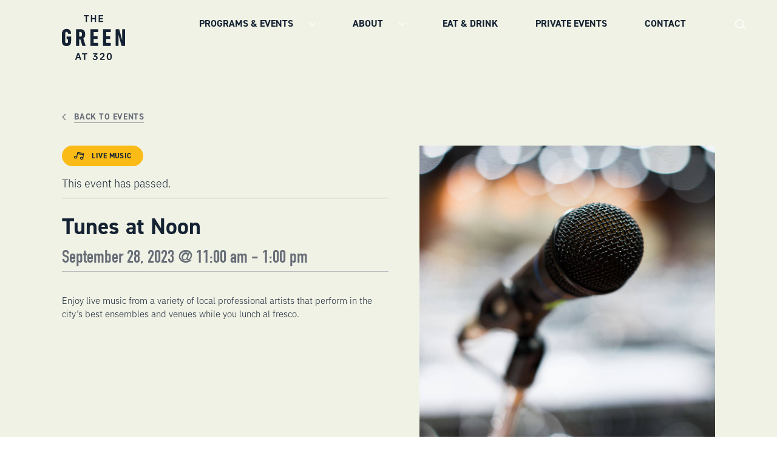

--- FILE ---
content_type: text/html; charset=UTF-8
request_url: https://thegreenat320southcanal.com/event/tunes-at-noon-2/2023-09-28/
body_size: 19270
content:
<!DOCTYPE html>

<html class="no-js" lang="en-US" itemscope itemtype="http://schema.org/WebPage">

	<head>

		
<!-- Google Tag Manager -->
<script>(function(w,d,s,l,i){w[l]=w[l]||[];w[l].push({'gtm.start':
new Date().getTime(),event:'gtm.js'});var f=d.getElementsByTagName(s)[0],
j=d.createElement(s),dl=l!='dataLayer'?'&l='+l:'';j.async=true;j.src=
'https://www.googletagmanager.com/gtm.js?id='+i+dl;f.parentNode.insertBefore(j,f);
})(window,document,'script','dataLayer','GTM-WCLK3P5');</script>
<!-- End Google Tag Manager -->

		<meta charset="UTF-8">
<script>
var gform;gform||(document.addEventListener("gform_main_scripts_loaded",function(){gform.scriptsLoaded=!0}),window.addEventListener("DOMContentLoaded",function(){gform.domLoaded=!0}),gform={domLoaded:!1,scriptsLoaded:!1,initializeOnLoaded:function(o){gform.domLoaded&&gform.scriptsLoaded?o():!gform.domLoaded&&gform.scriptsLoaded?window.addEventListener("DOMContentLoaded",o):document.addEventListener("gform_main_scripts_loaded",o)},hooks:{action:{},filter:{}},addAction:function(o,n,r,t){gform.addHook("action",o,n,r,t)},addFilter:function(o,n,r,t){gform.addHook("filter",o,n,r,t)},doAction:function(o){gform.doHook("action",o,arguments)},applyFilters:function(o){return gform.doHook("filter",o,arguments)},removeAction:function(o,n){gform.removeHook("action",o,n)},removeFilter:function(o,n,r){gform.removeHook("filter",o,n,r)},addHook:function(o,n,r,t,i){null==gform.hooks[o][n]&&(gform.hooks[o][n]=[]);var e=gform.hooks[o][n];null==i&&(i=n+"_"+e.length),gform.hooks[o][n].push({tag:i,callable:r,priority:t=null==t?10:t})},doHook:function(n,o,r){var t;if(r=Array.prototype.slice.call(r,1),null!=gform.hooks[n][o]&&((o=gform.hooks[n][o]).sort(function(o,n){return o.priority-n.priority}),o.forEach(function(o){"function"!=typeof(t=o.callable)&&(t=window[t]),"action"==n?t.apply(null,r):r[0]=t.apply(null,r)})),"filter"==n)return r[0]},removeHook:function(o,n,t,i){var r;null!=gform.hooks[o][n]&&(r=(r=gform.hooks[o][n]).filter(function(o,n,r){return!!(null!=i&&i!=o.tag||null!=t&&t!=o.priority)}),gform.hooks[o][n]=r)}});
</script>

		<meta name="viewport" content="width=device-width, initial-scale=1 maximum-scale=1">
		<meta name="robots" content="index, follow">
		<link rel="profile" href="https://gmpg.org/xfn/11">

		
<!-- favicon -->
<link rel="shortcut icon" href="https://thegreenat320southcanal.com/wp-content/themes/green320/_ui/favicon/favicon.ico">
<link rel="apple-touch-icon" sizes="57x57" href="https://thegreenat320southcanal.com/wp-content/themes/green320/_ui/favicon/apple-icon-57x57.png">
<link rel="apple-touch-icon" sizes="60x60" href="https://thegreenat320southcanal.com/wp-content/themes/green320/_ui/favicon/apple-icon-60x60.png">
<link rel="apple-touch-icon" sizes="72x72" href="https://thegreenat320southcanal.com/wp-content/themes/green320/_ui/favicon/apple-icon-72x72.png">
<link rel="apple-touch-icon" sizes="76x76" href="https://thegreenat320southcanal.com/wp-content/themes/green320/_ui/favicon/apple-icon-76x76.png">
<link rel="apple-touch-icon" sizes="114x114" href="https://thegreenat320southcanal.com/wp-content/themes/green320/_ui/favicon/apple-icon-114x114.png">
<link rel="apple-touch-icon" sizes="120x120" href="https://thegreenat320southcanal.com/wp-content/themes/green320/_ui/favicon/apple-icon-120x120.png">
<link rel="apple-touch-icon" sizes="144x144" href="https://thegreenat320southcanal.com/wp-content/themes/green320/_ui/favicon/apple-icon-144x144.png">
<link rel="apple-touch-icon" sizes="152x152" href="https://thegreenat320southcanal.com/wp-content/themes/green320/_ui/favicon/apple-icon-152x152.png">
<link rel="apple-touch-icon" sizes="180x180" href="https://thegreenat320southcanal.com/wp-content/themes/green320/_ui/favicon/apple-icon-180x180.png">
<link rel="icon" type="image/png" sizes="192x192"  href="https://thegreenat320southcanal.com/wp-content/themes/green320/_ui/favicon/android-icon-192x192.png">
<link rel="icon" type="image/png" sizes="192x192"  href="https://thegreenat320southcanal.com/wp-content/themes/green320/_ui/favicon/android-icon-144x144.png">
<link rel="icon" type="image/png" sizes="192x192"  href="https://thegreenat320southcanal.com/wp-content/themes/green320/_ui/favicon/android-icon-96x96.png">
<link rel="icon" type="image/png" sizes="192x192"  href="https://thegreenat320southcanal.com/wp-content/themes/green320/_ui/favicon/android-icon-72x72.png">
<link rel="icon" type="image/png" sizes="192x192"  href="https://thegreenat320southcanal.com/wp-content/themes/green320/_ui/favicon/android-icon-48x48.png">
<link rel="icon" type="image/png" sizes="192x192"  href="https://thegreenat320southcanal.com/wp-content/themes/green320/_ui/favicon/android-icon-36x36.png">
<link rel="icon" type="image/png" sizes="32x32" href="https://thegreenat320southcanal.com/wp-content/themes/green320/_ui/favicon/favicon-32x32.png">
<link rel="icon" type="image/png" sizes="96x96" href="https://thegreenat320southcanal.com/wp-content/themes/green320/_ui/favicon/favicon-96x96.png">
<link rel="icon" type="image/png" sizes="16x16" href="https://thegreenat320southcanal.com/wp-content/themes/green320/_ui/favicon/favicon-16x16.png">
<meta name="msapplication-TileImage" content="https://thegreenat320southcanal.com/wp-content/themes/green320/_ui/favicon/ms-icon-144x144.png">
<meta name="msapplication-TileColor" content="#ffffff">
<meta name="theme-color" content="#ffffff">

		<!--[if lt IE 9]>
			<script src="https://thegreenat320southcanal.com/wp-content/themes/green320/js/html5shiv.min.js"></script>
			<script src="https://thegreenat320southcanal.com/wp-content/themes/green320/js/respond.min.js"></script>
		<![endif]-->

		<link rel="stylesheet" href="https://use.typekit.net/flg0ble.css">

		<link rel='stylesheet' id='tec-variables-skeleton-css' href='https://thegreenat320southcanal.com/wp-content/plugins/the-events-calendar/common/src/resources/css/variables-skeleton.min.css?ver=5.2.5' media='all' />
<link rel='stylesheet' id='tribe-common-skeleton-style-css' href='https://thegreenat320southcanal.com/wp-content/plugins/the-events-calendar/common/src/resources/css/common-skeleton.min.css?ver=5.2.5' media='all' />
<link rel='stylesheet' id='tribe-events-views-v2-bootstrap-datepicker-styles-css' href='https://thegreenat320southcanal.com/wp-content/plugins/the-events-calendar/vendor/bootstrap-datepicker/css/bootstrap-datepicker.standalone.min.css?ver=6.4.0' media='all' />
<link rel='stylesheet' id='tribe-tooltipster-css-css' href='https://thegreenat320southcanal.com/wp-content/plugins/the-events-calendar/common/vendor/tooltipster/tooltipster.bundle.min.css?ver=5.2.5' media='all' />
<link rel='stylesheet' id='tribe-events-views-v2-skeleton-css' href='https://thegreenat320southcanal.com/wp-content/plugins/the-events-calendar/src/resources/css/views-skeleton.min.css?ver=6.4.0' media='all' />
<link rel='stylesheet' id='tribe-events-views-v2-print-css' href='https://thegreenat320southcanal.com/wp-content/plugins/the-events-calendar/src/resources/css/views-print.min.css?ver=6.4.0' media='print' />
<link rel='stylesheet' id='tec-variables-full-css' href='https://thegreenat320southcanal.com/wp-content/plugins/the-events-calendar/common/src/resources/css/variables-full.min.css?ver=5.2.5' media='all' />
<link rel='stylesheet' id='tribe-common-full-style-css' href='https://thegreenat320southcanal.com/wp-content/plugins/the-events-calendar/common/src/resources/css/common-full.min.css?ver=5.2.5' media='all' />
<link rel='stylesheet' id='tribe-events-views-v2-full-css' href='https://thegreenat320southcanal.com/wp-content/plugins/the-events-calendar/src/resources/css/views-full.min.css?ver=6.4.0' media='all' />
<link rel='stylesheet' id='tribe-events-pro-views-v2-print-css' href='https://thegreenat320southcanal.com/wp-content/plugins/events-calendar-pro/src/resources/css/views-print.min.css?ver=6.4.0' media='print' />
<meta name='robots' content='index, follow, max-image-preview:large, max-snippet:-1, max-video-preview:-1' />
	<style>img:is([sizes="auto" i], [sizes^="auto," i]) { contain-intrinsic-size: 3000px 1500px }</style>
	
	<!-- This site is optimized with the Yoast SEO plugin v24.9 - https://yoast.com/wordpress/plugins/seo/ -->
	<title>Tunes at Noon - The Green at 320 10003443</title>
	<meta name="description" content="Tunes at Noon The Green at 320 - 10003443" />
	<link rel="canonical" href="https://thegreenat320southcanal.com/event/tunes-at-noon-2/2023-09-28/" />
	<meta property="og:locale" content="en_US" />
	<meta property="og:type" content="article" />
	<meta property="og:title" content="Tunes at Noon - The Green at 320 10003443" />
	<meta property="og:description" content="Tunes at Noon The Green at 320 - 10003443" />
	<meta property="og:url" content="https://thegreenat320southcanal.com/event/tunes-at-noon-2/2023-09-28/" />
	<meta property="og:site_name" content="The Green at 320" />
	<meta property="article:modified_time" content="2023-09-07T19:47:18+00:00" />
	<meta property="og:image" content="https://thegreenat320southcanal.com/wp-content/uploads/2023/03/program-detail-live-music.jpg" />
	<meta property="og:image:width" content="1000" />
	<meta property="og:image:height" content="1000" />
	<meta property="og:image:type" content="image/jpeg" />
	<meta name="twitter:card" content="summary_large_image" />
	<script type="application/ld+json" class="yoast-schema-graph">{"@context":"https://schema.org","@graph":[{"@type":"WebPage","@id":"https://thegreenat320southcanal.com/event/tunes-at-noon-2/2023-09-28/","url":"https://thegreenat320southcanal.com/event/tunes-at-noon-2/2023-09-28/","name":"Tunes at Noon - The Green at 320 10003443","isPartOf":{"@id":"https://thegreenat320southcanal.com/#website"},"primaryImageOfPage":{"@id":"https://thegreenat320southcanal.com/event/tunes-at-noon-2/2023-09-28/#primaryimage"},"image":{"@id":"https://thegreenat320southcanal.com/event/tunes-at-noon-2/2023-09-28/#primaryimage"},"thumbnailUrl":"https://thegreenat320southcanal.com/wp-content/uploads/2023/03/program-detail-live-music.jpg","datePublished":"2023-03-20T18:41:38+00:00","dateModified":"2023-09-07T19:47:18+00:00","description":"Tunes at Noon The Green at 320 - 10003443","breadcrumb":{"@id":"https://thegreenat320southcanal.com/event/tunes-at-noon-2/2023-09-28/#breadcrumb"},"inLanguage":"en-US","potentialAction":[{"@type":"ReadAction","target":["https://thegreenat320southcanal.com/event/tunes-at-noon-2/2023-09-28/"]}]},{"@type":"ImageObject","inLanguage":"en-US","@id":"https://thegreenat320southcanal.com/event/tunes-at-noon-2/2023-09-28/#primaryimage","url":"https://thegreenat320southcanal.com/wp-content/uploads/2023/03/program-detail-live-music.jpg","contentUrl":"https://thegreenat320southcanal.com/wp-content/uploads/2023/03/program-detail-live-music.jpg","width":1000,"height":1000,"caption":"Close up of a microphone on a stand"},{"@type":"BreadcrumbList","@id":"https://thegreenat320southcanal.com/event/tunes-at-noon-2/2023-09-28/#breadcrumb","itemListElement":[{"@type":"ListItem","position":1,"name":"Home","item":"https://thegreenat320southcanal.com/"},{"@type":"ListItem","position":2,"name":"Events","item":"https://thegreenat320southcanal.com/programs-events/"},{"@type":"ListItem","position":3,"name":"Tunes at Noon"}]},{"@type":"WebSite","@id":"https://thegreenat320southcanal.com/#website","url":"https://thegreenat320southcanal.com/","name":"The Green at 320","description":"","potentialAction":[{"@type":"SearchAction","target":{"@type":"EntryPoint","urlTemplate":"https://thegreenat320southcanal.com/?s={search_term_string}"},"query-input":{"@type":"PropertyValueSpecification","valueRequired":true,"valueName":"search_term_string"}}],"inLanguage":"en-US"},{"@type":"Event","name":"Tunes at Noon","description":"Enjoy live music from a variety of local professional artists that perform in the city’s best ensembles and venues while you lunch al fresco. &nbsp;","image":{"@id":"https://thegreenat320southcanal.com/event/tunes-at-noon-2/2023-09-28/#primaryimage"},"url":"https://thegreenat320southcanal.com/event/tunes-at-noon-2/2023-09-28/","eventAttendanceMode":"https://schema.org/OfflineEventAttendanceMode","eventStatus":"https://schema.org/EventScheduled","startDate":"2023-09-28T11:00:00-05:00","endDate":"2023-09-28T13:00:00-05:00","location":{"@type":"Place","name":"The Green at 320","description":"","url":"https://thegreenat320southcanal.com/venue/the-green-at-320/","address":{"@type":"PostalAddress","streetAddress":"320 South Canal Street","addressLocality":"Chicago","addressRegion":"Illinois","postalCode":"60606","addressCountry":"United States"},"telephone":"","sameAs":""},"@id":"https://thegreenat320southcanal.com/event/tunes-at-noon-2/2023-09-28/#event","mainEntityOfPage":{"@id":"https://thegreenat320southcanal.com/event/tunes-at-noon-2/2023-09-28/"}}]}</script>
	<!-- / Yoast SEO plugin. -->


<link rel='dns-prefetch' href='//thegreenat320southcanal.com' />
<link rel='dns-prefetch' href='//player.vimeo.com' />
<link rel="alternate" type="application/rss+xml" title="The Green at 320 &raquo; Feed" href="https://thegreenat320southcanal.com/feed/" />
<link rel="alternate" type="application/rss+xml" title="The Green at 320 &raquo; Comments Feed" href="https://thegreenat320southcanal.com/comments/feed/" />
<link rel="alternate" type="text/calendar" title="The Green at 320 &raquo; iCal Feed" href="https://thegreenat320southcanal.com/programs-events/?ical=1" />
<link rel='stylesheet' id='sbi_styles-css' href='https://thegreenat320southcanal.com/wp-content/plugins/instagram-feed/css/sbi-styles.min.css?ver=6.6.1' media='all' />
<link rel='stylesheet' id='tribe-events-full-pro-calendar-style-css' href='https://thegreenat320southcanal.com/wp-content/plugins/events-calendar-pro/src/resources/css/tribe-events-pro-full.min.css?ver=6.4.0' media='all' />
<link rel='stylesheet' id='tec-events-pro-single-css' href='https://thegreenat320southcanal.com/wp-content/plugins/events-calendar-pro/src/resources/css/events-single.min.css?ver=6.4.0' media='all' />
<link rel='stylesheet' id='tribe-events-pro-mini-calendar-block-styles-css' href='https://thegreenat320southcanal.com/wp-content/plugins/events-calendar-pro/src/resources/css/tribe-events-pro-mini-calendar-block.min.css?ver=6.4.0' media='all' />
<link rel='stylesheet' id='tribe-events-v2-single-skeleton-css' href='https://thegreenat320southcanal.com/wp-content/plugins/the-events-calendar/src/resources/css/tribe-events-single-skeleton.min.css?ver=6.4.0' media='all' />
<link rel='stylesheet' id='tribe-events-v2-single-skeleton-full-css' href='https://thegreenat320southcanal.com/wp-content/plugins/the-events-calendar/src/resources/css/tribe-events-single-full.min.css?ver=6.4.0' media='all' />
<link rel='stylesheet' id='tec-events-pro-single-style-css' href='https://thegreenat320southcanal.com/wp-content/plugins/events-calendar-pro/src/resources/css/custom-tables-v1/single.min.css?ver=6.4.0' media='all' />
<style id='safe-svg-svg-icon-style-inline-css'>
.safe-svg-cover{text-align:center}.safe-svg-cover .safe-svg-inside{display:inline-block;max-width:100%}.safe-svg-cover svg{height:100%;max-height:100%;max-width:100%;width:100%}

</style>
<link rel='stylesheet' id='tribe-events-v2-single-blocks-css' href='https://thegreenat320southcanal.com/wp-content/plugins/the-events-calendar/src/resources/css/tribe-events-single-blocks.min.css?ver=6.4.0' media='all' />
<style id='classic-theme-styles-inline-css'>
/*! This file is auto-generated */
.wp-block-button__link{color:#fff;background-color:#32373c;border-radius:9999px;box-shadow:none;text-decoration:none;padding:calc(.667em + 2px) calc(1.333em + 2px);font-size:1.125em}.wp-block-file__button{background:#32373c;color:#fff;text-decoration:none}
</style>
<style id='global-styles-inline-css'>
:root{--wp--preset--aspect-ratio--square: 1;--wp--preset--aspect-ratio--4-3: 4/3;--wp--preset--aspect-ratio--3-4: 3/4;--wp--preset--aspect-ratio--3-2: 3/2;--wp--preset--aspect-ratio--2-3: 2/3;--wp--preset--aspect-ratio--16-9: 16/9;--wp--preset--aspect-ratio--9-16: 9/16;--wp--preset--color--black: #000000;--wp--preset--color--cyan-bluish-gray: #abb8c3;--wp--preset--color--white: #ffffff;--wp--preset--color--pale-pink: #f78da7;--wp--preset--color--vivid-red: #cf2e2e;--wp--preset--color--luminous-vivid-orange: #ff6900;--wp--preset--color--luminous-vivid-amber: #fcb900;--wp--preset--color--light-green-cyan: #7bdcb5;--wp--preset--color--vivid-green-cyan: #00d084;--wp--preset--color--pale-cyan-blue: #8ed1fc;--wp--preset--color--vivid-cyan-blue: #0693e3;--wp--preset--color--vivid-purple: #9b51e0;--wp--preset--gradient--vivid-cyan-blue-to-vivid-purple: linear-gradient(135deg,rgba(6,147,227,1) 0%,rgb(155,81,224) 100%);--wp--preset--gradient--light-green-cyan-to-vivid-green-cyan: linear-gradient(135deg,rgb(122,220,180) 0%,rgb(0,208,130) 100%);--wp--preset--gradient--luminous-vivid-amber-to-luminous-vivid-orange: linear-gradient(135deg,rgba(252,185,0,1) 0%,rgba(255,105,0,1) 100%);--wp--preset--gradient--luminous-vivid-orange-to-vivid-red: linear-gradient(135deg,rgba(255,105,0,1) 0%,rgb(207,46,46) 100%);--wp--preset--gradient--very-light-gray-to-cyan-bluish-gray: linear-gradient(135deg,rgb(238,238,238) 0%,rgb(169,184,195) 100%);--wp--preset--gradient--cool-to-warm-spectrum: linear-gradient(135deg,rgb(74,234,220) 0%,rgb(151,120,209) 20%,rgb(207,42,186) 40%,rgb(238,44,130) 60%,rgb(251,105,98) 80%,rgb(254,248,76) 100%);--wp--preset--gradient--blush-light-purple: linear-gradient(135deg,rgb(255,206,236) 0%,rgb(152,150,240) 100%);--wp--preset--gradient--blush-bordeaux: linear-gradient(135deg,rgb(254,205,165) 0%,rgb(254,45,45) 50%,rgb(107,0,62) 100%);--wp--preset--gradient--luminous-dusk: linear-gradient(135deg,rgb(255,203,112) 0%,rgb(199,81,192) 50%,rgb(65,88,208) 100%);--wp--preset--gradient--pale-ocean: linear-gradient(135deg,rgb(255,245,203) 0%,rgb(182,227,212) 50%,rgb(51,167,181) 100%);--wp--preset--gradient--electric-grass: linear-gradient(135deg,rgb(202,248,128) 0%,rgb(113,206,126) 100%);--wp--preset--gradient--midnight: linear-gradient(135deg,rgb(2,3,129) 0%,rgb(40,116,252) 100%);--wp--preset--font-size--small: 13px;--wp--preset--font-size--medium: 20px;--wp--preset--font-size--large: 36px;--wp--preset--font-size--x-large: 42px;--wp--preset--spacing--20: 0.44rem;--wp--preset--spacing--30: 0.67rem;--wp--preset--spacing--40: 1rem;--wp--preset--spacing--50: 1.5rem;--wp--preset--spacing--60: 2.25rem;--wp--preset--spacing--70: 3.38rem;--wp--preset--spacing--80: 5.06rem;--wp--preset--shadow--natural: 6px 6px 9px rgba(0, 0, 0, 0.2);--wp--preset--shadow--deep: 12px 12px 50px rgba(0, 0, 0, 0.4);--wp--preset--shadow--sharp: 6px 6px 0px rgba(0, 0, 0, 0.2);--wp--preset--shadow--outlined: 6px 6px 0px -3px rgba(255, 255, 255, 1), 6px 6px rgba(0, 0, 0, 1);--wp--preset--shadow--crisp: 6px 6px 0px rgba(0, 0, 0, 1);}:where(.is-layout-flex){gap: 0.5em;}:where(.is-layout-grid){gap: 0.5em;}body .is-layout-flex{display: flex;}.is-layout-flex{flex-wrap: wrap;align-items: center;}.is-layout-flex > :is(*, div){margin: 0;}body .is-layout-grid{display: grid;}.is-layout-grid > :is(*, div){margin: 0;}:where(.wp-block-columns.is-layout-flex){gap: 2em;}:where(.wp-block-columns.is-layout-grid){gap: 2em;}:where(.wp-block-post-template.is-layout-flex){gap: 1.25em;}:where(.wp-block-post-template.is-layout-grid){gap: 1.25em;}.has-black-color{color: var(--wp--preset--color--black) !important;}.has-cyan-bluish-gray-color{color: var(--wp--preset--color--cyan-bluish-gray) !important;}.has-white-color{color: var(--wp--preset--color--white) !important;}.has-pale-pink-color{color: var(--wp--preset--color--pale-pink) !important;}.has-vivid-red-color{color: var(--wp--preset--color--vivid-red) !important;}.has-luminous-vivid-orange-color{color: var(--wp--preset--color--luminous-vivid-orange) !important;}.has-luminous-vivid-amber-color{color: var(--wp--preset--color--luminous-vivid-amber) !important;}.has-light-green-cyan-color{color: var(--wp--preset--color--light-green-cyan) !important;}.has-vivid-green-cyan-color{color: var(--wp--preset--color--vivid-green-cyan) !important;}.has-pale-cyan-blue-color{color: var(--wp--preset--color--pale-cyan-blue) !important;}.has-vivid-cyan-blue-color{color: var(--wp--preset--color--vivid-cyan-blue) !important;}.has-vivid-purple-color{color: var(--wp--preset--color--vivid-purple) !important;}.has-black-background-color{background-color: var(--wp--preset--color--black) !important;}.has-cyan-bluish-gray-background-color{background-color: var(--wp--preset--color--cyan-bluish-gray) !important;}.has-white-background-color{background-color: var(--wp--preset--color--white) !important;}.has-pale-pink-background-color{background-color: var(--wp--preset--color--pale-pink) !important;}.has-vivid-red-background-color{background-color: var(--wp--preset--color--vivid-red) !important;}.has-luminous-vivid-orange-background-color{background-color: var(--wp--preset--color--luminous-vivid-orange) !important;}.has-luminous-vivid-amber-background-color{background-color: var(--wp--preset--color--luminous-vivid-amber) !important;}.has-light-green-cyan-background-color{background-color: var(--wp--preset--color--light-green-cyan) !important;}.has-vivid-green-cyan-background-color{background-color: var(--wp--preset--color--vivid-green-cyan) !important;}.has-pale-cyan-blue-background-color{background-color: var(--wp--preset--color--pale-cyan-blue) !important;}.has-vivid-cyan-blue-background-color{background-color: var(--wp--preset--color--vivid-cyan-blue) !important;}.has-vivid-purple-background-color{background-color: var(--wp--preset--color--vivid-purple) !important;}.has-black-border-color{border-color: var(--wp--preset--color--black) !important;}.has-cyan-bluish-gray-border-color{border-color: var(--wp--preset--color--cyan-bluish-gray) !important;}.has-white-border-color{border-color: var(--wp--preset--color--white) !important;}.has-pale-pink-border-color{border-color: var(--wp--preset--color--pale-pink) !important;}.has-vivid-red-border-color{border-color: var(--wp--preset--color--vivid-red) !important;}.has-luminous-vivid-orange-border-color{border-color: var(--wp--preset--color--luminous-vivid-orange) !important;}.has-luminous-vivid-amber-border-color{border-color: var(--wp--preset--color--luminous-vivid-amber) !important;}.has-light-green-cyan-border-color{border-color: var(--wp--preset--color--light-green-cyan) !important;}.has-vivid-green-cyan-border-color{border-color: var(--wp--preset--color--vivid-green-cyan) !important;}.has-pale-cyan-blue-border-color{border-color: var(--wp--preset--color--pale-cyan-blue) !important;}.has-vivid-cyan-blue-border-color{border-color: var(--wp--preset--color--vivid-cyan-blue) !important;}.has-vivid-purple-border-color{border-color: var(--wp--preset--color--vivid-purple) !important;}.has-vivid-cyan-blue-to-vivid-purple-gradient-background{background: var(--wp--preset--gradient--vivid-cyan-blue-to-vivid-purple) !important;}.has-light-green-cyan-to-vivid-green-cyan-gradient-background{background: var(--wp--preset--gradient--light-green-cyan-to-vivid-green-cyan) !important;}.has-luminous-vivid-amber-to-luminous-vivid-orange-gradient-background{background: var(--wp--preset--gradient--luminous-vivid-amber-to-luminous-vivid-orange) !important;}.has-luminous-vivid-orange-to-vivid-red-gradient-background{background: var(--wp--preset--gradient--luminous-vivid-orange-to-vivid-red) !important;}.has-very-light-gray-to-cyan-bluish-gray-gradient-background{background: var(--wp--preset--gradient--very-light-gray-to-cyan-bluish-gray) !important;}.has-cool-to-warm-spectrum-gradient-background{background: var(--wp--preset--gradient--cool-to-warm-spectrum) !important;}.has-blush-light-purple-gradient-background{background: var(--wp--preset--gradient--blush-light-purple) !important;}.has-blush-bordeaux-gradient-background{background: var(--wp--preset--gradient--blush-bordeaux) !important;}.has-luminous-dusk-gradient-background{background: var(--wp--preset--gradient--luminous-dusk) !important;}.has-pale-ocean-gradient-background{background: var(--wp--preset--gradient--pale-ocean) !important;}.has-electric-grass-gradient-background{background: var(--wp--preset--gradient--electric-grass) !important;}.has-midnight-gradient-background{background: var(--wp--preset--gradient--midnight) !important;}.has-small-font-size{font-size: var(--wp--preset--font-size--small) !important;}.has-medium-font-size{font-size: var(--wp--preset--font-size--medium) !important;}.has-large-font-size{font-size: var(--wp--preset--font-size--large) !important;}.has-x-large-font-size{font-size: var(--wp--preset--font-size--x-large) !important;}
:where(.wp-block-post-template.is-layout-flex){gap: 1.25em;}:where(.wp-block-post-template.is-layout-grid){gap: 1.25em;}
:where(.wp-block-columns.is-layout-flex){gap: 2em;}:where(.wp-block-columns.is-layout-grid){gap: 2em;}
:root :where(.wp-block-pullquote){font-size: 1.5em;line-height: 1.6;}
</style>
<link rel='stylesheet' id='green320-magnific-css' href='https://thegreenat320southcanal.com/wp-content/themes/green320/_css/magnific.css?ver=1.0.12' media='all' />
<link rel='stylesheet' id='green320-animated-css' href='https://thegreenat320southcanal.com/wp-content/themes/green320/_css/animated.css?ver=1.0.12' media='all' />
<link rel='stylesheet' id='green320-aos-css' href='https://thegreenat320southcanal.com/wp-content/themes/green320/_css/assets/aos.css?ver=3.0.6' media='all' />
<link rel='stylesheet' id='green320-style-css' href='https://thegreenat320southcanal.com/wp-content/themes/green320/_css/green320.css?ver=1.0.12' media='all' />
<link rel='stylesheet' id='tribe-events-block-event-venue-css' href='https://thegreenat320southcanal.com/wp-content/plugins/the-events-calendar/src/resources/css/app/event-venue/frontend.min.css?ver=6.4.0' media='all' />
<script src="https://thegreenat320southcanal.com/wp-includes/js/jquery/jquery.min.js?ver=3.7.1" id="jquery-core-js"></script>
<script src="https://thegreenat320southcanal.com/wp-content/plugins/the-events-calendar/common/src/resources/js/tribe-common.min.js?ver=5.2.5" id="tribe-common-js"></script>
<script src="https://thegreenat320southcanal.com/wp-content/plugins/the-events-calendar/src/resources/js/views/breakpoints.min.js?ver=6.4.0" id="tribe-events-views-v2-breakpoints-js"></script>
<link rel="https://api.w.org/" href="https://thegreenat320southcanal.com/wp-json/" /><link rel="alternate" title="JSON" type="application/json" href="https://thegreenat320southcanal.com/wp-json/wp/v2/tribe_events/10003443" /><link rel="EditURI" type="application/rsd+xml" title="RSD" href="https://thegreenat320southcanal.com/xmlrpc.php?rsd" />

<link rel='shortlink' href='https://thegreenat320southcanal.com/?p=10003443' />
<link rel="alternate" title="oEmbed (JSON)" type="application/json+oembed" href="https://thegreenat320southcanal.com/wp-json/oembed/1.0/embed?url=https%3A%2F%2Fthegreenat320southcanal.com%2Fevent%2Ftunes-at-noon-2%2F2023-09-28%2F" />
<link rel="alternate" title="oEmbed (XML)" type="text/xml+oembed" href="https://thegreenat320southcanal.com/wp-json/oembed/1.0/embed?url=https%3A%2F%2Fthegreenat320southcanal.com%2Fevent%2Ftunes-at-noon-2%2F2023-09-28%2F&#038;format=xml" />
<meta name="tec-api-version" content="v1"><meta name="tec-api-origin" content="https://thegreenat320southcanal.com"><link rel="alternate" href="https://thegreenat320southcanal.com/wp-json/tribe/events/v1/events/10003443" />	<script>document.documentElement.className = document.documentElement.className.replace( 'no-js', 'js' );</script>
	
	</head>

	<body class="tribe_events-template-default single single-tribe_events postid-10003443 wp-embed-responsive tribe-events-page-template tribe-no-js tribe-filter-live events-single tribe-events-style-full tribe-events-style-theme" id="single">

		
<!-- Google Tag Manager (noscript) -->
<noscript><iframe src="https://www.googletagmanager.com/ns.html?id=GTM-WCLK3P5"
height="0" width="0" style="display:none;visibility:hidden"></iframe></noscript>
<!-- End Google Tag Manager (noscript) -->

		<a class="screen-reader-text skip-link" href="#page-content" tabindex="0">Skip to content</a>

		<header id="header" class="animated fadeInDown delay400">

			
			<div>

				
<div class="neo_logo neologo">
	<a href="https://thegreenat320southcanal.com/" title="home page">
		<img src="https://thegreenat320southcanal.com/wp-content/themes/green320/_ui/_logo/logo-the-green-at-320-navigation.svg" class="neolazylogo" alt="logo">
	</a>
</div>

				

<button id="neonavtrigger" class="neo__navtrigger" type="button" aria-label="Open navigation menu">
	<span></span>
	<span></span>
</button>



<nav>

	<!-- MOBILE- has to be the next instance of event -->
	<div class="menu-event"></div>

	<ul>
	
			<li class="menu-item-0 menu-item menu-item-has-children current-menu-item ">
									<a href="https://thegreenat320southcanal.com/programs-events/" target="_self">
						Programs &#038; Events					</a>
								<div class="sub-menu">
					<div>

						<div class="menu-event"></div>

						<div class="menu-links">
															<ul>
									<!-- Loop child items -->
																																																																			<li class="menu-item-0 menu-item  ">
											<a href="https://thegreenat320southcanal.com/programs-events/" target="_self" class="">

												
												Programs & Events Calendar
																									<img src="https://thegreenat320southcanal.com/wp-content/themes/green320/_ui/_global/ui-arrow-button.svg" alt="arrow">
																							</a>
										</li>
																																								</ul>
											<label>Our Programs</label>
											<ul>
																																									<li class="menu-item-0 menu-item  menu-item-program small-park-amenities">
											<a href="https://thegreenat320southcanal.com/programs-events/category/park-amenities/list/" target="_self" class="">

																																																						<img src="https://thegreenat320southcanal.com/wp-content/themes/green320/_ui/program-graphics/small/program-type-small-park-amenities.svg" alt="">
																												
												Park Amenities
																									<img src="https://thegreenat320southcanal.com/wp-content/themes/green320/_ui/_global/ui-arrow-button.svg" alt="arrow">
																							</a>
										</li>
																																																	<li class="menu-item-0 menu-item  menu-item-program small-live-music">
											<a href="https://thegreenat320southcanal.com/programs-events/category/live-music/list/" target="_self" class="">

																																																						<img src="https://thegreenat320southcanal.com/wp-content/themes/green320/_ui/program-graphics/small/program-type-small-live-music.svg" alt="">
																												
												Live Music
																									<img src="https://thegreenat320southcanal.com/wp-content/themes/green320/_ui/_global/ui-arrow-button.svg" alt="arrow">
																							</a>
										</li>
																																																	<li class="menu-item-0 menu-item  menu-item-program small-fitness">
											<a href="https://thegreenat320southcanal.com/programs-events/category/fitness/list/" target="_self" class="">

																																																						<img src="https://thegreenat320southcanal.com/wp-content/themes/green320/_ui/program-graphics/small/program-type-small-fitness.svg" alt="">
																												
												Fitness
																									<img src="https://thegreenat320southcanal.com/wp-content/themes/green320/_ui/_global/ui-arrow-button.svg" alt="arrow">
																							</a>
										</li>
																																																	<li class="menu-item-0 menu-item  menu-item-program small-arts-and-culture">
											<a href="https://thegreenat320southcanal.com/programs-events/category/arts-and-culture/list/" target="_self" class="">

																																																						<img src="https://thegreenat320southcanal.com/wp-content/themes/green320/_ui/program-graphics/small/program-type-small-arts-and-culture.svg" alt="">
																												
												Arts & Culture
																									<img src="https://thegreenat320southcanal.com/wp-content/themes/green320/_ui/_global/ui-arrow-button.svg" alt="arrow">
																							</a>
										</li>
																																																	<li class="menu-item-312 menu-item  menu-item-program small-farmers-market">
											<a href="https://thegreenat320southcanal.com/farmers-market/" target="_self" class="">

																																																						<img src="https://thegreenat320southcanal.com/wp-content/themes/green320/_ui/program-graphics/small/program-type-small-farmers-market.svg" alt="">
																												
												Farmers Market
																									<img src="https://thegreenat320southcanal.com/wp-content/themes/green320/_ui/_global/ui-arrow-button.svg" alt="arrow">
																							</a>
										</li>
																																																	<li class="menu-item-0 menu-item  menu-item-program small-special-events">
											<a href="https://thegreenat320southcanal.com/programs-events/category/special-events/list/" target="_self" class="">

																																																						<img src="https://thegreenat320southcanal.com/wp-content/themes/green320/_ui/program-graphics/small/program-type-small-special-events.svg" alt="">
																												
												Special Events
																									<img src="https://thegreenat320southcanal.com/wp-content/themes/green320/_ui/_global/ui-arrow-button.svg" alt="arrow">
																							</a>
										</li>
																																																		</ul>
											<ul>
																															<li class="menu-item-0 menu-item  menu-item-link">
											<a href="https://cbrehostchicago.tripleseat.com/party_request/23424" target="_blank" class="neo_link">

												
												Host an Event
																									<img src="https://thegreenat320southcanal.com/wp-content/themes/green320/_ui/_global/ui-arrow-secondary-button.svg" alt="right-pointing black arrow" aria-hidden="true">
																							</a>
										</li>
																	</ul>
													</div>
					</div>
				</div>
			</li>

		 
	
			<li class="menu-item-41 menu-item menu-item-has-children  ">
									<a href="https://thegreenat320southcanal.com/about/" target="_self">
						About					</a>
								<div class="sub-menu">
					<div>

						<div class="menu-event"></div>

						<div class="menu-links">
															<ul>
									<!-- Loop child items -->
																																																																			<li class="menu-item-41 menu-item  ">
											<a href="https://thegreenat320southcanal.com/about/" target="_self" class="">

												
												The Green <br>at 320
																									<img src="https://thegreenat320southcanal.com/wp-content/themes/green320/_ui/_global/ui-arrow-button.svg" alt="arrow">
																							</a>
										</li>
																																																	<li class="menu-item-49 menu-item  ">
											<a href="https://thegreenat320southcanal.com/about/sponsorship-marketing/" target="_self" class="">

												
												Sponsorship & <br>Marketing
																									<img src="https://thegreenat320southcanal.com/wp-content/themes/green320/_ui/_global/ui-arrow-button.svg" alt="arrow">
																							</a>
										</li>
																																																	<li class="menu-item-625 menu-item  ">
											<a href="https://thegreenat320southcanal.com/media/" target="_self" class="">

												
												Media
																									<img src="https://thegreenat320southcanal.com/wp-content/themes/green320/_ui/_global/ui-arrow-button.svg" alt="arrow">
																							</a>
										</li>
																																																	<li class="menu-item-51 menu-item  ">
											<a href="https://thegreenat320southcanal.com/about/rules-regulations/" target="_self" class="">

												
												Rules & <br>Regulations
																									<img src="https://thegreenat320southcanal.com/wp-content/themes/green320/_ui/_global/ui-arrow-button.svg" alt="arrow">
																							</a>
										</li>
																																																	<li class="menu-item-53 menu-item  ">
											<a href="https://thegreenat320southcanal.com/about/frequently-asked-questions/" target="_self" class="">

												
												FAQ's
																									<img src="https://thegreenat320southcanal.com/wp-content/themes/green320/_ui/_global/ui-arrow-button.svg" alt="arrow">
																							</a>
										</li>
																																																		</ul>
											<ul>
																															<li class="menu-item-0 menu-item  menu-item-link">
											<a href="https://cbrehostchicago.tripleseat.com/party_request/23424" target="_blank" class="neo_link">

												
												Host an Event
																									<img src="https://thegreenat320southcanal.com/wp-content/themes/green320/_ui/_global/ui-arrow-secondary-button.svg" alt="right-pointing black arrow" aria-hidden="true">
																							</a>
										</li>
																	</ul>
													</div>
					</div>
				</div>
			</li>

		 
					<!-- Non-parent Top Level Menu Item -->
				<li class="menu-item-43 menu-item  ">
					<a href="https://thegreenat320southcanal.com/eat-drink/" target="_self">
						Eat &#038; Drink					</a>
				</li>
		 
					<!-- Non-parent Top Level Menu Item -->
				<li class="menu-item-45 menu-item  ">
					<a href="https://thegreenat320southcanal.com/private-events/" target="_self">
						Private Events					</a>
				</li>
		 
					<!-- Non-parent Top Level Menu Item -->
				<li class="menu-item-47 menu-item  ">
					<a href="https://thegreenat320southcanal.com/contact/" target="_self">
						Contact					</a>
				</li>
		 
	
			<li class="menu-item-0 menu-item menu-item-has-children current-menu-item searchtrigger">
									<button type="button">
						<svg xmlns="http://www.w3.org/2000/svg" width="17.612" height="16.814" viewBox="0 0 17.612 16.814"><g fill="none" stroke-width="1.3"><circle cx="7.18" cy="7.18" r="7.18" stroke="none"/><circle cx="7.18" cy="7.18" r="6.53"/><path d="m12.366 11.568 4.787 4.787"/></g></svg>					</button>
								<div class="sub-menu">
					<div>

						<div class="menu-event"></div>

						<div class="menu-links">
															
<form role="search"  method="get" class="search-form" action="https://thegreenat320southcanal.com/programs-events/list/">
	<label for="header-search-form">
		<span class="screen-reader-text">Search for:</span>
		<input type="search" id="header-search-form" class="search-field" placeholder="Search Events" value="" name="s">
	</label>
	<button type="submit" class="neo_btn" aria-label="Submit"></button>
</form>
													</div>
					</div>
				</div>
			</li>

		 
		</ul>

	<script>
		// insert featured event into nav
		if (jQuery('.menu-event').length) {
			var neoFeaturedEventsNav;
			jQuery.ajax({
				type: 'POST',
	//			dataType: 'json',
				url: 'https://thegreenat320southcanal.com/wp-admin/admin-ajax.php',
				data: {
					'action': 'neo_render_event_nav',
				},
				success: function(response) {
					neoFeaturedEventsNav = response;
					jQuery('.menu-event').html(neoFeaturedEventsNav);
				}
			});
		}
	</script>

</nav>

			</div>

		</header>

		<main id="page-content" tabindex="-1">






<section class="neo__events neoevents _light">

	
	<div>

		
		<section id="tribe-events-pg-template" class="tribe-events-pg-template"><div class="tribe-events-before-html"></div><span class="tribe-events-ajax-loading"><img class="tribe-events-spinner-medium" src="https://thegreenat320southcanal.com/wp-content/plugins/the-events-calendar/src/resources/images/tribe-loading.gif" alt="Loading Events" /></span>
<p>
	<a href="https://thegreenat320southcanal.com/programs-events/" class="neo_link neo_back"> 		<svg xmlns="http://www.w3.org/2000/svg" width="6.35" height="10.862" viewBox="0 0 6.35 10.862"><path stroke-width="1.3" d="m.46 10.403 4.971-4.971L.46.461"></path></svg>
		<span>Back to Events</span>
	</a>
</p>


<div id="tribe-events-content" class="tribe-events-single">

	<article>

		<span class="_category _live-music"><img src="https://thegreenat320southcanal.com/wp-content/themes/green320/_ui/program-graphics/small/program-type-small-live-music.svg" alt="decorative">Live Music</span>
		<!-- Notices -->
		<div class="tribe-events-notices"><ul><li>This event has passed.</li></ul></div><div  class="tribe-events-series-relationship-single-marker tribe-common" >
	<em
		class="tribe-events-series-relationship-single-marker__icon"
		aria-label="Event Series:"
		title="Event Series:"
	>
		
<svg  class="tribe-common-c-svgicon tribe-common-c-svgicon--series tribe-events-series-relationship-single-marker__icon-svg"  width="14" height="12" viewBox="0 0 14 12" fill="none" xmlns="http://www.w3.org/2000/svg">
	<title>Event Series</title>
	<rect x="0.5" y="4.5" width="9" height="7" />
	<path d="M2 2.5H11.5V10" />
	<path d="M4 0.5H13.5V8" />
</svg>
	</em>

	<span class="tribe-events-series-relationship-single-marker__prefix">
		Event Series:	</span>

	<a
		href="https://thegreenat320southcanal.com/series/tunes-at-noon/"
		class="tribe-events-series-relationship-single-marker__title tribe-common-cta--alt"
	>
		<span class="tec_series_marker__title" >
			Tunes at Noon		</span>
	</a>
</div>

		<h1 class="tribe-events-single-event-title">Tunes at Noon</h1>
		<div class="tribe-events-schedule tribe-clearfix">
			<h2><span class="tribe-event-date-start">September 28, 2023 @ 11:00 am</span> - <span class="tribe-event-time">1:00 pm</span></h2>					</div>

		<!-- Event header -->
		<div id="tribe-events-header"  data-title="Tunes at Noon - The Green at 320 10003443" data-viewtitle="Tunes at Noon">
			<!-- Navigation -->
			<nav class="tribe-events-nav-pagination" aria-label="Event Navigation">
				<ul class="tribe-events-sub-nav">
					<li class="tribe-events-nav-previous"><a href="https://thegreenat320southcanal.com/event/midweek-music-series-2/2023-09-27/"><span>&laquo;</span> Midweek Music Series</a></li>
					<li class="tribe-events-nav-next"><a href="https://thegreenat320southcanal.com/event/fall-fest-2/">Fall Festival <span>&raquo;</span></a></li>
				</ul>
				<!-- .tribe-events-sub-nav -->
			</nav>
		</div>
		<!-- #tribe-events-header -->

		<hr>

					<div id="post-10003443" class="post-10003443 tribe_events type-tribe_events status-publish has-post-thumbnail hentry tribe_events_cat-live-music cat_live-music tribe-recurring-event tribe-recurring-event-parent">

				<!-- Event content -->
								<div class="tribe-events-single-event-description tribe-events-content">
					
<p>Enjoy live music from a variety of local professional artists that perform in the city’s best ensembles and venues while you lunch al fresco.</p>
<p>&nbsp;</p>

										
				</div>

				<!-- Event meta -->
															</div> <!-- #post-x -->
		
	</article>

	<aside>

					<!-- Event featured image, but exclude link -->
			<div class="tribe-events-event-image"><img width="1000" height="1000" src="https://thegreenat320southcanal.com/wp-content/uploads/2023/03/program-detail-live-music.jpg" class="attachment-full size-full wp-post-image" alt="Close up of a microphone on a stand" decoding="async" fetchpriority="high" srcset="https://thegreenat320southcanal.com/wp-content/uploads/2023/03/program-detail-live-music.jpg 1000w, https://thegreenat320southcanal.com/wp-content/uploads/2023/03/program-detail-live-music-300x300.jpg 300w, https://thegreenat320southcanal.com/wp-content/uploads/2023/03/program-detail-live-music-150x150.jpg 150w, https://thegreenat320southcanal.com/wp-content/uploads/2023/03/program-detail-live-music-768x768.jpg 768w" sizes="(max-width: 1000px) 100vw, 1000px" /></div>		
	</aside>


</div><!-- #tribe-events-content -->


<div id="tribe-events-content-extra">

	<div>
		<!-- .tribe-events-single-event-description -->
		<div class="tribe-events tribe-common">
	<div class="tribe-events-c-subscribe-dropdown__container">
		<div class="tribe-events-c-subscribe-dropdown">
			<!-- <div class="neo_btn" tabindex="0"> -->
			<div class="neo_btn tribe-events-c-subscribe-dropdown__button">
								<svg xmlns="http://www.w3.org/2000/svg" width="17.58" height="17.75" viewBox="0 0 17.58 17.75"><g fill="none" stroke-width="1.5"><g stroke-linejoin="round" transform="translate(0 1.844)"><rect width="17.58" height="15.906" rx="3"/><rect width="16.08" height="14.406" x=".75" y=".75" rx="2.25"/></g><path d="M5.023.75v3.863M12.557.75v3.863M1.256 7.286h15.069"/></g></svg>
				<button
					class="tribe-events-c-subscribe-dropdown__button-text"
					aria-expanded="false"
					aria-controls="tribe-events-subscribe-dropdown-content"
					aria-label=""
				>
					Add to calendar				</button>
							</div>
			<!-- <div class="tribe-events-c-subscribe-dropdown__content"> -->
			<div id="tribe-events-subscribe-dropdown-content" class="tribe-events-c-subscribe-dropdown__content">
				<ul class="tribe-events-c-subscribe-dropdown__list" tabindex="0">
											
<li class="tribe-events-c-subscribe-dropdown__list-item">
	<a
		href="https://www.google.com/calendar/event?action=TEMPLATE&#038;dates=20230928T110000/20230928T130000&#038;text=Tunes%20at%20Noon&#038;details=%3Cp%3EEnjoy+live+music+from+a+variety+of+local+professional+artists+that+perform+in+the+city%E2%80%99s+best+ensembles+and+venues+while+you+lunch+al+fresco.%3C%2Fp%3E+%3Cp%3E%26nbsp%3B%3C%2Fp%3E+&#038;location=The%20Green%20at%20320,%20320%20South%20Canal%20Street,%20Chicago,%20Illinois,%2060606,%20United%20States&#038;trp=false&#038;ctz=America/Chicago&#038;sprop=website:https://thegreenat320southcanal.com"
		class="tribe-events-c-subscribe-dropdown__list-item-link"
		target="_blank"
		rel="noopener noreferrer nofollow noindex"
	>
		Google Calendar	</a>
</li>
											
<li class="tribe-events-c-subscribe-dropdown__list-item">
	<a
		href="webcal://thegreenat320southcanal.com/event/tunes-at-noon-2/2023-09-28/?ical=1"
		class="tribe-events-c-subscribe-dropdown__list-item-link"
		target="_blank"
		rel="noopener noreferrer nofollow noindex"
	>
		iCalendar	</a>
</li>
											
<li class="tribe-events-c-subscribe-dropdown__list-item">
	<a
		href="https://outlook.office.com/owa/?path=/calendar/action/compose&#038;rrv=addevent&#038;startdt=2023-09-28T11:00:00-05:00&#038;enddt=2023-09-28T13:00:00-05:00&#038;location=The%20Green%20at%20320,%20320%20South%20Canal%20Street,%20Chicago,%20Illinois,%2060606,%20United%20States&#038;subject=Tunes%20at%20Noon&#038;body=%3Cp%3EEnjoy%20live%20music%20from%20a%20variety%20of%20local%20professional%20artists%20that%20perform%20in%20the%20city%E2%80%99s%20best%20ensembles%20and%20venues%20while%20you%20lunch%20al%20fresco.%3C%2Fp%3E%3Cp%3E%26nbsp%3B%3C%2Fp%3E"
		class="tribe-events-c-subscribe-dropdown__list-item-link"
		target="_blank"
		rel="noopener noreferrer nofollow noindex"
	>
		Outlook 365	</a>
</li>
											
<li class="tribe-events-c-subscribe-dropdown__list-item">
	<a
		href="https://outlook.live.com/owa/?path=/calendar/action/compose&#038;rrv=addevent&#038;startdt=2023-09-28T11:00:00-05:00&#038;enddt=2023-09-28T13:00:00-05:00&#038;location=The%20Green%20at%20320,%20320%20South%20Canal%20Street,%20Chicago,%20Illinois,%2060606,%20United%20States&#038;subject=Tunes%20at%20Noon&#038;body=%3Cp%3EEnjoy%20live%20music%20from%20a%20variety%20of%20local%20professional%20artists%20that%20perform%20in%20the%20city%E2%80%99s%20best%20ensembles%20and%20venues%20while%20you%20lunch%20al%20fresco.%3C%2Fp%3E%3Cp%3E%26nbsp%3B%3C%2Fp%3E"
		class="tribe-events-c-subscribe-dropdown__list-item-link"
		target="_blank"
		rel="noopener noreferrer nofollow noindex"
	>
		Outlook Live	</a>
</li>
									</ul>
			</div>
		</div>
	</div>
</div>
	</div>

	<div>
		<h4>Share</h4>
		<ul class="neo_socialshare neosocialshare">
			<li>
				<button class="facebook-share" title="Share to Facebook"><img src="https://thegreenat320southcanal.com/wp-content/themes/green320/_ui/_global/ui-social-facebook.svg" alt="Facebook logo" /></button>
			</li>
			<li>
				<button class="copy-data" data-copy="https://thegreenat320southcanal.com/event/tunes-at-noon-2/2023-09-28/"><img src="https://thegreenat320southcanal.com/wp-content/themes/green320/_ui/_global/ui-share-link.svg" alt="Share logo" /></button>
			</li>
		</ul>
	</div>

	<div>

	</div>

</div>
<div class="tribe-events-after-html"></div>
<!--
This calendar is powered by The Events Calendar.
http://evnt.is/18wn
-->
</section>
	</div>
</section>





	
</main>

<footer id="footer" class="_dark" data-aos="fade">

			<div class="neo_newsletter">

			<h2>Join Our Mailing List</h2>

				<script type="text/javascript"></script>
                <div class='gf_browser_chrome gform_wrapper gravity-theme gform-theme--no-framework custom_class_wrapper' data-form-theme='gravity-theme' data-form-index='0' id='gform_wrapper_1' ><div id='gf_1' class='gform_anchor' tabindex='-1'></div>
                        <div class='gform_heading'>
							<p class='gform_required_legend'></p>
                        </div><form method='post' enctype='multipart/form-data' target='gform_ajax_frame_1' id='gform_1' class='custom_class' action='/event/tunes-at-noon-2/2023-09-28/#gf_1' data-formid='1' novalidate>
                        <div class='gform-body gform_body'><div id='gform_fields_1' class='gform_fields top_label form_sublabel_above description_below'><div id="field_1_2"  class="gfield gfield--type-hidden gfield--width-full gform_hidden field_sublabel_above gfield--no-description field_description_below gfield_visibility_visible"  data-js-reload="field_1_2"><div class='ginput_container ginput_container_text'><input name='input_2' id='input_1_2' type='hidden' class='gform_hidden'  aria-invalid="false" value='https://app-3QNOTHXY0W.marketingautomation.services/webforms/receivePostback/MzawMLEwMzA2AAA/' /></div></div><div id="field_1_3"  class="gfield gfield--type-hidden gfield--width-full gform_hidden field_sublabel_above gfield--no-description field_description_below gfield_visibility_visible"  data-js-reload="field_1_3"><div class='ginput_container ginput_container_text'><input name='input_3' id='input_1_3' type='hidden' class='gform_hidden'  aria-invalid="false" value='47e7e7a5-5024-49d4-be2c-71d386100830' /></div></div><div id="field_1_1"  class="gfield gfield--type-email gfield--width-half gfield_contains_required field_sublabel_above gfield--no-description field_description_below gfield_visibility_visible"  data-js-reload="field_1_1"><label class='gfield_label gform-field-label' for='input_1_1' >Email address<span class="gfield_required"><span class="gfield_required gfield_required_custom">&nbsp;</span></span></label><div class='ginput_container ginput_container_email'>
                            <input name='input_1' id='input_1_1' type='email' value='' class='large'    aria-required="true" aria-invalid="false"  />
                        </div></div><div id="field_submit"  class="gfield gfield--type-submit gfield--width-half field_sublabel_above gfield--no-description field_description_below gfield_visibility_visible"  data-field-class="gform_editor_submit_container" data-field-position="inline" data-js-reload="true"><button type="submit" id="gform_submit_button_1" class="gform-button gform-button--white  button neo_btn" onclick='if(window["gf_submitting_1"]){return false;}  if( !jQuery("#gform_1")[0].checkValidity || jQuery("#gform_1")[0].checkValidity()){window["gf_submitting_1"]=true;}  ' onkeypress='if( event.keyCode == 13 ){ if(window["gf_submitting_1"]){return false;} if( !jQuery("#gform_1")[0].checkValidity || jQuery("#gform_1")[0].checkValidity()){window["gf_submitting_1"]=true;}  jQuery("#gform_1").trigger("submit",[true]); }'> </button></div><div id="field_1_4"  class="gfield gfield--type-honeypot gform_validation_container field_sublabel_above gfield--has-description field_description_below gfield_visibility_visible"  data-js-reload="field_1_4"><label class='gfield_label gform-field-label' for='input_1_4' >Name</label><div class='ginput_container'><input name='input_4' id='input_1_4' type='text' value='' autocomplete='new-password'/></div><div class='gfield_description' id='gfield_description_1_4'>This field is for validation purposes and should be left unchanged.</div></div></div></div>
        <div class='gform_footer top_label'>  <input type='hidden' name='gform_ajax' value='form_id=1&amp;title=&amp;description=&amp;tabindex=0' />
            <input type='hidden' class='gform_hidden' name='is_submit_1' value='1' />
            <input type='hidden' class='gform_hidden' name='gform_submit' value='1' />
            
            <input type='hidden' class='gform_hidden' name='gform_unique_id' value='' />
            <input type='hidden' class='gform_hidden' name='state_1' value='WyJbXSIsIjI5YTRlZjRlMTViMWNkZWNmYzVhNDIzY2MwY2EyNWQzIl0=' />
            <input type='hidden' class='gform_hidden' name='gform_target_page_number_1' id='gform_target_page_number_1' value='0' />
            <input type='hidden' class='gform_hidden' name='gform_source_page_number_1' id='gform_source_page_number_1' value='1' />
            <input type='hidden' name='gform_field_values' value='' />
            
        </div>
                        </form>
                        </div>
		                <iframe style='display:none;width:0px;height:0px;' src='about:blank' name='gform_ajax_frame_1' id='gform_ajax_frame_1' title='This iframe contains the logic required to handle Ajax powered Gravity Forms.'></iframe>
		                <script>
gform.initializeOnLoaded( function() {gformInitSpinner( 1, 'https://thegreenat320southcanal.com/wp-content/plugins/gravityforms/images/spinner.svg', true );jQuery('#gform_ajax_frame_1').on('load',function(){var contents = jQuery(this).contents().find('*').html();var is_postback = contents.indexOf('GF_AJAX_POSTBACK') >= 0;if(!is_postback){return;}var form_content = jQuery(this).contents().find('#gform_wrapper_1');var is_confirmation = jQuery(this).contents().find('#gform_confirmation_wrapper_1').length > 0;var is_redirect = contents.indexOf('gformRedirect(){') >= 0;var is_form = form_content.length > 0 && ! is_redirect && ! is_confirmation;var mt = parseInt(jQuery('html').css('margin-top'), 10) + parseInt(jQuery('body').css('margin-top'), 10) + 100;if(is_form){jQuery('#gform_wrapper_1').html(form_content.html());if(form_content.hasClass('gform_validation_error')){jQuery('#gform_wrapper_1').addClass('gform_validation_error');} else {jQuery('#gform_wrapper_1').removeClass('gform_validation_error');}setTimeout( function() { /* delay the scroll by 50 milliseconds to fix a bug in chrome */ jQuery(document).scrollTop(jQuery('#gform_wrapper_1').offset().top - mt); }, 50 );if(window['gformInitDatepicker']) {gformInitDatepicker();}if(window['gformInitPriceFields']) {gformInitPriceFields();}var current_page = jQuery('#gform_source_page_number_1').val();gformInitSpinner( 1, 'https://thegreenat320southcanal.com/wp-content/plugins/gravityforms/images/spinner.svg', true );jQuery(document).trigger('gform_page_loaded', [1, current_page]);window['gf_submitting_1'] = false;}else if(!is_redirect){var confirmation_content = jQuery(this).contents().find('.GF_AJAX_POSTBACK').html();if(!confirmation_content){confirmation_content = contents;}setTimeout(function(){jQuery('#gform_wrapper_1').replaceWith(confirmation_content);jQuery(document).scrollTop(jQuery('#gf_1').offset().top - mt);jQuery(document).trigger('gform_confirmation_loaded', [1]);window['gf_submitting_1'] = false;wp.a11y.speak(jQuery('#gform_confirmation_message_1').text());}, 50);}else{jQuery('#gform_1').append(contents);if(window['gformRedirect']) {gformRedirect();}}jQuery(document).trigger('gform_post_render', [1, current_page]);gform.utils.trigger({ event: 'gform/postRender', native: false, data: { formId: 1, currentPage: current_page } });} );} );
</script>

			<button class="neo_top neotop neo_btn" type="button" aria-label="Back to Top">
				Back to Top
			</button>

		</div>
	
	<div class="neo_ftop">

		<div>
			<div>
				
<div class="neo_logo">

	<a href="https://thegreenat320southcanal.com/" title="home page">
		<img class="neolazy" data-src="https://thegreenat320southcanal.com/wp-content/themes/green320/_ui/_logo/logo-the-green-at-320-footer.svg" src="[data-uri]" alt="footer logo">
	</a>

</div>
			</div>

			<div>
				
	<h4>
		<address>
							<a href="https://goo.gl/maps/LHqoUPq2VuNecPR98" target="_blank" title="Google Maps link">
							320 SOUTH CANAL STEET <br>CHICAGO, ILLINOIS 60606							</a>
					</address>
	</h4>

	<h4>Follow Us</h4>


	<a href="https://www.facebook.com/thegreenat320/" target="_blank" title="Follow us on Facebook" class="neo_social">
		<img src="https://thegreenat320southcanal.com/wp-content/themes/green320/_ui/_global/ui-social-facebook.svg" alt="Facebook icon">
	</a>

	<a href="https://www.instagram.com/thegreenat320/" target="_blank" title="Follow us on Instagram" class="neo_social">
		<img src="https://thegreenat320southcanal.com/wp-content/themes/green320/_ui/_global/ui-social-instagram.svg" alt="Instagram icon">
	</a>
			</div>
		</div>

		<div>
			
<ul id="menu-footer-menu" class=""><li id="menu-item-66" class="menu-item menu-item-type-post_type menu-item-object-page current-menu-item current_page_item menu-item-66"><a href="https://thegreenat320southcanal.com/programs-events/">Programs &#038; Events</a></li>
<li id="menu-item-67" class="menu-item menu-item-type-post_type menu-item-object-page menu-item-67"><a href="https://thegreenat320southcanal.com/about/">About</a></li>
<li id="menu-item-68" class="menu-item menu-item-type-post_type menu-item-object-page menu-item-68"><a href="https://thegreenat320southcanal.com/eat-drink/">Eat &#038; Drink</a></li>
<li id="menu-item-69" class="menu-item menu-item-type-post_type menu-item-object-page menu-item-69"><a href="https://thegreenat320southcanal.com/private-events/">Private Events</a></li>
<li id="menu-item-70" class="menu-item menu-item-type-post_type menu-item-object-page menu-item-70"><a href="https://thegreenat320southcanal.com/contact/">Contact</a></li>
</ul>
<ul id="menu-aux-menu" class=""><li id="menu-item-71" class="menu-item menu-item-type-post_type menu-item-object-page menu-item-71"><a href="https://thegreenat320southcanal.com/about/frequently-asked-questions/">FAQ&#8217;s <svg xmlns="http://www.w3.org/2000/svg" viewBox="0 0 6.35 10.862"><path stroke-width="1.3" d="m.46 10.403 4.971-4.971L.46.461"/></svg></a></li>
<li id="menu-item-72" class="menu-item menu-item-type-post_type menu-item-object-page menu-item-72"><a href="https://thegreenat320southcanal.com/about/rules-regulations/">Park Rules <svg xmlns="http://www.w3.org/2000/svg" viewBox="0 0 6.35 10.862"><path stroke-width="1.3" d="m.46 10.403 4.971-4.971L.46.461"/></svg></a></li>
<li id="menu-item-73" class="menu-item menu-item-type-custom menu-item-object-custom menu-item-73"><a target="_blank" href="https://promo.parking.com/320-south-canal-street-employee-parking/">Parking at 320 <svg xmlns="http://www.w3.org/2000/svg" viewBox="0 0 6.35 10.862"><path stroke-width="1.3" d="m.46 10.403 4.971-4.971L.46.461"/></svg></a></li>
<li id="menu-item-74" class="menu-item menu-item-type-custom menu-item-object-custom menu-item-74"><a target="_blank" href="https://320southcanal.com/">320 South Canal <svg xmlns="http://www.w3.org/2000/svg" viewBox="0 0 6.35 10.862"><path stroke-width="1.3" d="m.46 10.403 4.971-4.971L.46.461"/></svg></a></li>
</ul>		</div>

		<div>
			
	<h4>GET IN TOUCH</h4>


	<ul>

		
			
				<li>
					<span>Park Event Program Manager</span>
											<a href="tel:3124698392" title="click to call">312.469.8392</a><br>
																<a href="mailto:klark.critten@cbre.com" title="click to email">klark.critten@cbre.com</a><br>
									</li>

						
		
			
				<li>
					<span>Meeting/Events Manager</span>
											<a href="tel:3124753201" title="click to call">312.475.3201</a><br>
																<a href="mailto:320events@cbre.com" title="click to email">320events@cbre.com</a><br>
									</li>

						
		
			
				<li>
					<span>Parking Office</span>
											<a href="tel:3124753204" title="click to call">312.475.3204</a><br>
														</li>

						
		
			
				<li>
					<span>After Hours Security</span>
											<a href="tel:3124753200" title="click to call">312.475.3200</a><br>
														</li>

						
		
						
		
	</ul>


<div>
	<figure class="neolazy" data-src="https://thegreenat320southcanal.com/wp-content/themes/green320/_ui/_logo/logo-riverside.png">
		<img class="neolazy" src="[data-uri]" data-src="https://thegreenat320southcanal.com/wp-content/themes/green320/_ui/_logo/logo-riverside.png" alt="">
	</figure>

	<figure class="neolazy" data-src="https://thegreenat320southcanal.com/wp-content/themes/green320/_ui/_logo/logo-convexity.png">
		<img class="neolazy" src="[data-uri]" data-src="https://thegreenat320southcanal.com/wp-content/themes/green320/_ui/_logo/logo-convexity.png" alt="">
	</figure>
</div>
		</div>

	</div>

	<div class="neo_fbottom">

		<div>
			<p> &copy; 2025 Riverside. All Rights Reserved. </p>
		</div>

		<div>
			<ul>
				<li><a href="https://thegreenat320southcanal.com/privacy-policy/">Privacy Policy</a></li>
				<li><a href="https://thegreenat320southcanal.com/terms-of-use/">Terms of Use</a></li>
				<li><a href="https://thegreenat320southcanal.com/sitemap/">Sitemap</a></li>
			</ul>
			<a href="https://neoscape.com/" target="_blank" title="Neoscape - Your Vision. Our Perspective." class="neo_designed">
				<img src="https://thegreenat320southcanal.com/wp-content/themes/green320/_ui/_global/neoscape.svg" alt="Designed by Neoscape logo">
			</a>
		</div>

	</div>

</footer>


		<script>
		( function ( body ) {
			'use strict';
			body.className = body.className.replace( /\btribe-no-js\b/, 'tribe-js' );
		} )( document.body );
		</script>
		<!-- Instagram Feed JS -->
<script type="text/javascript">
var sbiajaxurl = "https://thegreenat320southcanal.com/wp-admin/admin-ajax.php";
</script>
<script> /* <![CDATA[ */var tribe_l10n_datatables = {"aria":{"sort_ascending":": activate to sort column ascending","sort_descending":": activate to sort column descending"},"length_menu":"Show _MENU_ entries","empty_table":"No data available in table","info":"Showing _START_ to _END_ of _TOTAL_ entries","info_empty":"Showing 0 to 0 of 0 entries","info_filtered":"(filtered from _MAX_ total entries)","zero_records":"No matching records found","search":"Search:","all_selected_text":"All items on this page were selected. ","select_all_link":"Select all pages","clear_selection":"Clear Selection.","pagination":{"all":"All","next":"Next","previous":"Previous"},"select":{"rows":{"0":"","_":": Selected %d rows","1":": Selected 1 row"}},"datepicker":{"dayNames":["Sunday","Monday","Tuesday","Wednesday","Thursday","Friday","Saturday"],"dayNamesShort":["Sun","Mon","Tue","Wed","Thu","Fri","Sat"],"dayNamesMin":["S","M","T","W","T","F","S"],"monthNames":["January","February","March","April","May","June","July","August","September","October","November","December"],"monthNamesShort":["January","February","March","April","May","June","July","August","September","October","November","December"],"monthNamesMin":["Jan","Feb","Mar","Apr","May","Jun","Jul","Aug","Sep","Oct","Nov","Dec"],"nextText":"Next","prevText":"Prev","currentText":"Today","closeText":"Done","today":"Today","clear":"Clear"}};/* ]]> */ </script>
<script id="tmpl-rwmb-media-item" type="text/html">
	<input type="hidden" name="{{{ data.controller.fieldName }}}" value="{{{ data.id }}}" class="rwmb-media-input">
	<div class="rwmb-file-icon">
		<# if ( data.sizes ) { #>
			<# if ( data.sizes.thumbnail ) { #>
				<img src="{{{ data.sizes.thumbnail.url }}}">
			<# } else { #>
				<img src="{{{ data.sizes.full.url }}}">
			<# } #>
		<# } else { #>
			<# if ( data.image && data.image.src && data.image.src !== data.icon ) { #>
				<img src="{{ data.image.src }}" />
			<# } else { #>
				<img src="{{ data.icon }}" />
			<# } #>
		<# } #>
	</div>
	<div class="rwmb-file-info">
		<a href="{{{ data.url }}}" class="rwmb-file-title" target="_blank">
			<# if( data.title ) { #>
				{{{ data.title }}}
			<# } else { #>
				{{{ i18nRwmbMedia.noTitle }}}
			<# } #>
		</a>
		<div class="rwmb-file-name">{{{ data.filename }}}</div>
		<div class="rwmb-file-actions">
			<a class="rwmb-edit-media" title="{{{ i18nRwmbMedia.edit }}}" href="{{{ data.editLink }}}" target="_blank">
				{{{ i18nRwmbMedia.edit }}}
			</a>
			<a href="#" class="rwmb-remove-media" title="{{{ i18nRwmbMedia.remove }}}">
				{{{ i18nRwmbMedia.remove }}}
			</a>
		</div>
	</div>
</script>

<script id="tmpl-rwmb-media-status" type="text/html">
	<# if ( data.maxFiles > 0 ) { #>
		{{{ data.length }}}/{{{ data.maxFiles }}}
		<# if ( 1 < data.maxFiles ) { #>{{{ i18nRwmbMedia.multiple }}}<# } else {#>{{{ i18nRwmbMedia.single }}}<# } #>
	<# } #>
</script>

<script id="tmpl-rwmb-media-button" type="text/html">
	<a class="button">{{{ data.text }}}</a>
</script>

<script id="tmpl-rwmb-image-item" type="text/html">
	<input type="hidden" name="{{{ data.controller.fieldName }}}" value="{{{ data.id }}}" class="rwmb-media-input">
	<div class="rwmb-file-icon">
		<# if ( 'image' === data.type && data.sizes ) { #>
			<# if ( data.sizes[data.controller.imageSize] ) { #>
				<img src="{{{ data.sizes[data.controller.imageSize].url }}}">
			<# } else { #>
				<img src="{{{ data.sizes.full.url }}}">
			<# } #>
		<# } else { #>
			<# if ( data.image && data.image.src && data.image.src !== data.icon ) { #>
				<img src="{{ data.image.src }}" />
			<# } else { #>
				<img src="{{ data.icon }}" />
			<# } #>
		<# } #>
	</div>
	<div class="rwmb-image-overlay"></div>
	<div class="rwmb-image-actions">
		<a class="rwmb-image-edit rwmb-edit-media" title="{{{ i18nRwmbMedia.edit }}}" href="{{{ data.editLink }}}" target="_blank">
			<span class="dashicons dashicons-edit"></span>
		</a>
		<a href="#" class="rwmb-image-delete rwmb-remove-media" title="{{{ i18nRwmbMedia.remove }}}">
			<span class="dashicons dashicons-no-alt"></span>
		</a>
	</div>
</script>
<link rel='stylesheet' id='tribe-events-pro-views-v2-skeleton-css' href='https://thegreenat320southcanal.com/wp-content/plugins/events-calendar-pro/src/resources/css/views-skeleton.min.css?ver=6.4.0' media='all' />
<link rel='stylesheet' id='tribe-events-pro-views-v2-full-css' href='https://thegreenat320southcanal.com/wp-content/plugins/events-calendar-pro/src/resources/css/views-full.min.css?ver=6.4.0' media='all' />
<link rel='stylesheet' id='gravity_forms_theme_reset-css' href='https://thegreenat320southcanal.com/wp-content/plugins/gravityforms/assets/css/dist/gravity-forms-theme-reset.min.css?ver=2.7.13' media='all' />
<link rel='stylesheet' id='gravity_forms_theme_foundation-css' href='https://thegreenat320southcanal.com/wp-content/plugins/gravityforms/assets/css/dist/gravity-forms-theme-foundation.min.css?ver=2.7.13' media='all' />
<link rel='stylesheet' id='gravity_forms_theme_framework-css' href='https://thegreenat320southcanal.com/wp-content/plugins/gravityforms/assets/css/dist/gravity-forms-theme-framework.min.css?ver=2.7.13' media='all' />
<link rel='stylesheet' id='gravity_forms_orbital_theme-css' href='https://thegreenat320southcanal.com/wp-content/plugins/gravityforms/assets/css/dist/gravity-forms-orbital-theme.min.css?ver=2.7.13' media='all' />
<link rel='stylesheet' id='theme-child-style-css' href='https://thegreenat320southcanal.com/wp-content/themes/green320/style.css?ver=6.7.2' media='all' />
<link rel='stylesheet' id='green320-slick-css' href='https://thegreenat320southcanal.com/wp-content/themes/green320/_css/assets/slick.min.css?ver=5.2.0' media='all' />
<link rel='stylesheet' id='gform_basic-css' href='https://thegreenat320southcanal.com/wp-content/plugins/gravityforms/assets/css/dist/basic.min.css?ver=2.7.13' media='all' />
<script src="https://thegreenat320southcanal.com/wp-content/plugins/the-events-calendar/src/resources/js/views/ical-links.min.js?ver=6.4.0" id="tribe-events-views-v2-ical-links-js"></script>
<script src="https://thegreenat320southcanal.com/wp-content/plugins/the-events-calendar/src/resources/js/views/navigation-scroll.min.js?ver=6.4.0" id="tribe-events-views-v2-navigation-scroll-js"></script>
<script src="https://thegreenat320southcanal.com/wp-content/plugins/the-events-calendar/src/resources/js/views/multiday-events.min.js?ver=6.4.0" id="tribe-events-views-v2-multiday-events-js"></script>
<script src="https://thegreenat320southcanal.com/wp-content/plugins/the-events-calendar/vendor/bootstrap-datepicker/js/bootstrap-datepicker.min.js?ver=6.4.0" id="tribe-events-views-v2-bootstrap-datepicker-js"></script>
<script src="https://thegreenat320southcanal.com/wp-content/plugins/the-events-calendar/src/resources/js/views/datepicker.min.js?ver=6.4.0" id="tribe-events-views-v2-datepicker-js"></script>
<script src="https://thegreenat320southcanal.com/wp-content/plugins/the-events-calendar/src/resources/js/views/events-bar-inputs.min.js?ver=6.4.0" id="tribe-events-views-v2-events-bar-inputs-js"></script>
<script src="https://thegreenat320southcanal.com/wp-content/plugins/the-events-calendar/src/resources/js/views/viewport.min.js?ver=6.4.0" id="tribe-events-views-v2-viewport-js"></script>
<script src="https://thegreenat320southcanal.com/wp-content/plugins/the-events-calendar/src/resources/js/views/accordion.min.js?ver=6.4.0" id="tribe-events-views-v2-accordion-js"></script>
<script src="https://thegreenat320southcanal.com/wp-content/plugins/the-events-calendar/src/resources/js/views/events-bar.min.js?ver=6.4.0" id="tribe-events-views-v2-events-bar-js"></script>
<script src="https://thegreenat320southcanal.com/wp-content/plugins/the-events-calendar/common/vendor/tooltipster/tooltipster.bundle.min.js?ver=5.2.5" id="tribe-tooltipster-js"></script>
<script src="https://thegreenat320southcanal.com/wp-content/plugins/the-events-calendar/src/resources/js/views/tooltip.min.js?ver=6.4.0" id="tribe-events-views-v2-tooltip-js"></script>
<script src="https://thegreenat320southcanal.com/wp-content/plugins/the-events-calendar/src/resources/js/views/month-grid.min.js?ver=6.4.0" id="tribe-events-views-v2-month-grid-js"></script>
<script src="https://thegreenat320southcanal.com/wp-content/plugins/the-events-calendar/src/resources/js/views/month-mobile-events.min.js?ver=6.4.0" id="tribe-events-views-v2-month-mobile-events-js"></script>
<script src="https://thegreenat320southcanal.com/wp-includes/js/jquery/ui/core.min.js?ver=1.13.3" id="jquery-ui-core-js"></script>
<script src="https://thegreenat320southcanal.com/wp-includes/js/jquery/ui/mouse.min.js?ver=1.13.3" id="jquery-ui-mouse-js"></script>
<script src="https://thegreenat320southcanal.com/wp-includes/js/jquery/ui/draggable.min.js?ver=1.13.3" id="jquery-ui-draggable-js"></script>
<script src="https://thegreenat320southcanal.com/wp-content/plugins/events-calendar-pro/vendor/nanoscroller/jquery.nanoscroller.min.js?ver=6.4.0" id="tribe-events-pro-views-v2-nanoscroller-js"></script>
<script src="https://thegreenat320southcanal.com/wp-content/plugins/events-calendar-pro/src/resources/js/views/map-events-scroller.min.js?ver=6.4.0" id="tribe-events-pro-views-v2-map-events-scroller-js"></script>
<script src="https://thegreenat320southcanal.com/wp-content/plugins/the-events-calendar/src/resources/js/views/view-selector.min.js?ver=6.4.0" id="tribe-events-views-v2-view-selector-js"></script>
<script src="https://thegreenat320southcanal.com/wp-content/plugins/events-calendar-pro/src/resources/js/views/week-event-link.min.js?ver=6.4.0" id="tribe-events-pro-views-v2-week-event-link-js"></script>
<script src="https://thegreenat320southcanal.com/wp-content/plugins/events-calendar-pro/src/resources/js/views/week-grid-scroller.min.js?ver=6.4.0" id="tribe-events-pro-views-v2-week-grid-scroller-js"></script>
<script src="https://thegreenat320southcanal.com/wp-content/plugins/events-calendar-pro/src/resources/js/views/week-day-selector.min.js?ver=6.4.0" id="tribe-events-pro-views-v2-week-day-selector-js"></script>
<script src="https://thegreenat320southcanal.com/wp-content/plugins/events-calendar-pro/src/resources/js/views/week-multiday-toggle.min.js?ver=6.4.0" id="tribe-events-pro-views-v2-week-multiday-toggle-js"></script>
<script src="https://thegreenat320southcanal.com/wp-content/plugins/events-calendar-pro/vendor/swiper/dist/js/swiper.min.js?ver=6.4.0" id="tribe-swiper-js"></script>
<script src="https://thegreenat320southcanal.com/wp-content/plugins/events-calendar-pro/src/resources/js/views/map-no-venue-modal.min.js?ver=6.4.0" id="tribe-events-pro-views-v2-map-no-venue-modal-js"></script>
<script src="https://thegreenat320southcanal.com/wp-content/plugins/events-calendar-pro/src/resources/js/views/map-provider-google-maps.min.js?ver=6.4.0" id="tribe-events-pro-views-v2-map-provider-google-maps-js"></script>
<script src="https://thegreenat320southcanal.com/wp-content/plugins/events-calendar-pro/src/resources/js/views/map-events.min.js?ver=6.4.0" id="tribe-events-pro-views-v2-map-events-js"></script>
<script src="https://thegreenat320southcanal.com/wp-content/plugins/events-calendar-pro/src/resources/js/views/tooltip-pro.min.js?ver=6.4.0" id="tribe-events-pro-views-v2-tooltip-pro-js"></script>
<script src="https://thegreenat320southcanal.com/wp-content/plugins/events-calendar-pro/src/resources/js/views/multiday-events-pro.min.js?ver=6.4.0" id="tribe-events-pro-views-v2-multiday-events-pro-js"></script>
<script src="https://thegreenat320southcanal.com/wp-content/plugins/events-calendar-pro/src/resources/js/views/toggle-recurrence.min.js?ver=6.4.0" id="tribe-events-pro-views-v2-toggle-recurrence-js"></script>
<script src="https://thegreenat320southcanal.com/wp-content/plugins/events-calendar-pro/src/resources/js/views/datepicker-pro.min.js?ver=6.4.0" id="tribe-events-pro-views-v2-datepicker-pro-js"></script>
<script src="https://thegreenat320southcanal.com/wp-content/themes/green320/_scripts/js/lazy/lazy.min.js?ver=1.7.10" id="jquery-lazy-js"></script>
<script src="https://thegreenat320southcanal.com/wp-content/themes/green320/_scripts/js/lazy/lazy.av.min.js?ver=1.4" id="jquery-lazy-av-js"></script>
<script src="https://thegreenat320southcanal.com/wp-content/themes/green320/_scripts/js/assets/aos.js?ver=3.0.6" id="jquery-aos-js"></script>
<script src="https://thegreenat320southcanal.com/wp-content/themes/green320/_scripts/js/assets/scrollLock.js?ver=1.0.0" id="jquery-scrollLock-js"></script>
<script src="https://thegreenat320southcanal.com/wp-content/themes/green320/_scripts/js/assets/slick.min.js?ver=1.9.0" id="jquery-slick-js"></script>
<script src="https://thegreenat320southcanal.com/wp-content/themes/green320/_scripts/js/assets/rellax.min.js?ver=1.0" id="jquery-rellax-js"></script>
<script src="https://thegreenat320southcanal.com/wp-content/themes/green320/_scripts/js/accessible-accordion/accordion.js?ver=1.0" id="jquery-accordion-js"></script>
<script src="https://thegreenat320southcanal.com/wp-content/themes/green320/_scripts/js/accessible-tabs/tabs.js?ver=1.0" id="jquery-tabs-js"></script>
<script src="https://player.vimeo.com/api/player.js?ver=2.16.2" id="vimeo-player-js"></script>
<script id="green320-js-js-extra">
var directory_uri = {"home_url":"https:\/\/thegreenat320southcanal.com","stylesheet_directory_uri":"https:\/\/thegreenat320southcanal.com\/wp-content\/themes\/green320-child","parent_uri":"https:\/\/thegreenat320southcanal.com\/wp-content\/themes\/green320","theme_template":"page.php","ajax_url":"https:\/\/thegreenat320southcanal.com\/wp-admin\/admin-ajax.php"};
</script>
<script src="https://thegreenat320southcanal.com/wp-content/themes/green320/_scripts/js/green320.js?ver=1.0.12" id="green320-js-js" async></script>
<script src="https://thegreenat320southcanal.com/wp-content/themes/green320/_scripts/js/magnific.js?ver=1.0.12" id="jquery-magnific-js"></script>
<script src="https://thegreenat320southcanal.com/wp-content/themes/green320/_scripts/js/validate/validate.min.js?ver=1.19.3" id="jquery-validate-js"></script>
<script src="https://thegreenat320southcanal.com/wp-content/themes/green320/_scripts/js/validate/methods.min.js?ver=1.19.3" id="validate-methods-js"></script>
<script src="https://thegreenat320southcanal.com/wp-content/themes/green320/_scripts/js/contact.js?ver=1.0.12" id="green320-contact-js"></script>
<script src="https://thegreenat320southcanal.com/wp-includes/js/dist/dom-ready.min.js?ver=f77871ff7694fffea381" id="wp-dom-ready-js"></script>
<script src="https://thegreenat320southcanal.com/wp-includes/js/dist/hooks.min.js?ver=4d63a3d491d11ffd8ac6" id="wp-hooks-js"></script>
<script src="https://thegreenat320southcanal.com/wp-includes/js/dist/i18n.min.js?ver=5e580eb46a90c2b997e6" id="wp-i18n-js"></script>
<script id="wp-i18n-js-after">
wp.i18n.setLocaleData( { 'text direction\u0004ltr': [ 'ltr' ] } );
</script>
<script src="https://thegreenat320southcanal.com/wp-includes/js/dist/a11y.min.js?ver=3156534cc54473497e14" id="wp-a11y-js"></script>
<script defer='defer' src="https://thegreenat320southcanal.com/wp-content/plugins/gravityforms/js/jquery.json.min.js?ver=2.7.13" id="gform_json-js"></script>
<script id="gform_gravityforms-js-extra">
var gform_i18n = {"datepicker":{"days":{"monday":"Mo","tuesday":"Tu","wednesday":"We","thursday":"Th","friday":"Fr","saturday":"Sa","sunday":"Su"},"months":{"january":"January","february":"February","march":"March","april":"April","may":"May","june":"June","july":"July","august":"August","september":"September","october":"October","november":"November","december":"December"},"firstDay":0,"iconText":"Select date"}};
var gf_legacy_multi = [];
var gform_gravityforms = {"strings":{"invalid_file_extension":"This type of file is not allowed. Must be one of the following:","delete_file":"Delete this file","in_progress":"in progress","file_exceeds_limit":"File exceeds size limit","illegal_extension":"This type of file is not allowed.","max_reached":"Maximum number of files reached","unknown_error":"There was a problem while saving the file on the server","currently_uploading":"Please wait for the uploading to complete","cancel":"Cancel","cancel_upload":"Cancel this upload","cancelled":"Cancelled"},"vars":{"images_url":"https:\/\/thegreenat320southcanal.com\/wp-content\/plugins\/gravityforms\/images"}};
var gf_global = {"gf_currency_config":{"name":"U.S. Dollar","symbol_left":"$","symbol_right":"","symbol_padding":"","thousand_separator":",","decimal_separator":".","decimals":2,"code":"USD"},"base_url":"https:\/\/thegreenat320southcanal.com\/wp-content\/plugins\/gravityforms","number_formats":[],"spinnerUrl":"https:\/\/thegreenat320southcanal.com\/wp-content\/plugins\/gravityforms\/images\/spinner.svg","version_hash":"0aa31317ed1814e9a50677f019fa9d22","strings":{"newRowAdded":"New row added.","rowRemoved":"Row removed","formSaved":"The form has been saved.  The content contains the link to return and complete the form."}};
</script>
<script defer='defer' src="https://thegreenat320southcanal.com/wp-content/plugins/gravityforms/js/gravityforms.min.js?ver=2.7.13" id="gform_gravityforms-js"></script>
<script defer='defer' src="https://thegreenat320southcanal.com/wp-content/plugins/gravityforms/assets/js/dist/utils.min.js?ver=59d951b75d934ae23e0ea7f9776264aa" id="gform_gravityforms_utils-js"></script>
<script defer='defer' src="https://thegreenat320southcanal.com/wp-content/plugins/gravityforms/assets/js/dist/vendor-theme.min.js?ver=4ef53fe41c14a48b294541d9fc37387e" id="gform_gravityforms_theme_vendors-js"></script>
<script id="gform_gravityforms_theme-js-extra">
var gform_theme_config = {"common":{"form":{"honeypot":{"version_hash":"0aa31317ed1814e9a50677f019fa9d22"}}},"hmr_dev":"","public_path":"https:\/\/thegreenat320southcanal.com\/wp-content\/plugins\/gravityforms\/assets\/js\/dist\/"};
</script>
<script defer='defer' src="https://thegreenat320southcanal.com/wp-content/plugins/gravityforms/assets/js/dist/scripts-theme.min.js?ver=f4d12a887a23a8c5755fd2b956bc8fcf" id="gform_gravityforms_theme-js"></script>
<script src="https://thegreenat320southcanal.com/wp-content/plugins/the-events-calendar/common/src/resources/js/utils/query-string.min.js?ver=5.2.5" id="tribe-query-string-js"></script>
<script src='https://thegreenat320southcanal.com/wp-content/plugins/the-events-calendar/common/src/resources/js/underscore-before.js'></script>
<script src="https://thegreenat320southcanal.com/wp-includes/js/underscore.min.js?ver=1.13.7" id="underscore-js"></script>
<script src='https://thegreenat320southcanal.com/wp-content/plugins/the-events-calendar/common/src/resources/js/underscore-after.js'></script>
<script defer src="https://thegreenat320southcanal.com/wp-content/plugins/the-events-calendar/src/resources/js/views/manager.min.js?ver=6.4.0" id="tribe-events-views-v2-manager-js"></script>
<script>/(trident|msie)/i.test(navigator.userAgent)&&document.getElementById&&window.addEventListener&&window.addEventListener("hashchange",function(){var t,e=location.hash.substring(1);/^[A-z0-9_-]+$/.test(e)&&(t=document.getElementById(e))&&(/^(?:a|select|input|button|textarea)$/i.test(t.tagName)||(t.tabIndex=-1),t.focus())},!1);</script>
	<script>
gform.initializeOnLoaded( function() { jQuery(document).on('gform_post_render', function(event, formId, currentPage){if(formId == 1) {jQuery( document ).on( 'submit.gravityforms', '.gform_wrapper form', function( event ) {
	jQuery( '<input>' )
		.attr( 'type', 'hidden' )
		.attr( 'name', 'gf_zero_spam_key' )
		.attr( 'value', '3sk6SCewyapzVETF8qPjChxGPX4RwYf3FgFCMlxnevQ736xmR5183fyJhawv0Ueq' )
		.attr( 'autocomplete', 'new-password' )
		.appendTo( jQuery( this ) );
} );} } );jQuery(document).bind('gform_post_conditional_logic', function(event, formId, fields, isInit){} ) } );
</script>
<script>
gform.initializeOnLoaded( function() {jQuery(document).trigger('gform_post_render', [1, 1]);gform.utils.trigger({ event: 'gform/postRender', native: false, data: { formId: 1, currentPage: 1 } });} );
</script>

</body>
</html>


--- FILE ---
content_type: text/css
request_url: https://thegreenat320southcanal.com/wp-content/themes/green320/_css/green320.css?ver=1.0.12
body_size: 23403
content:
abbr,address,article,aside,audio,b,blockquote,body,canvas,caption,cite,code,dd,del,details,dfn,div,dl,dt,em,fieldset,figcaption,figure,footer,form,h1,h2,h3,h4,h5,h6,header,hgroup,html,i,iframe,img,ins,kbd,label,legend,li,mark,menu,nav,object,ol,p,pre,q,samp,section,small,span,strong,sub,summary,sup,table,tbody,td,tfoot,th,thead,time,tr,ul,var,video{margin:0;padding:0;border:0;outline:0;background:transparent}body{line-height:1}article,aside,details,figcaption,figure,footer,header,hgroup,menu,nav,section{display:block}nav ul{list-style:none}blockquote,q{quotes:none}blockquote:after,blockquote:before,q:after,q:before{content:"";content:none}a{margin:0;padding:0;background:transparent;text-decoration:none;outline:0}a:hover{text-decoration:none}a:focus{outline-color:rgb(77,144,254);outline-offset:2px;outline-style:solid;outline-width:2px}button{background:transparent;outline:0;border:0;box-shadow:none;cursor:pointer}button:focus{outline-color:rgb(77,144,254);outline-offset:2px;outline-style:solid;outline-width:2px}ins{background-color:rgb(255,255,153);color:rgb(0,0,0);text-decoration:none}mark{background-color:rgb(255,255,153);color:rgb(0,0,0);font-style:italic;font-weight:bold}del{text-decoration:line-through}abbr[title],dfn[title]{border-bottom:1px dotted;cursor:help}table{border-collapse:collapse;border-spacing:0}hr{display:block;height:1px;border:0;border-top:1px solid rgb(204,204,204);margin:1em 0;padding:0}input,select{vertical-align:middle}@font-face{font-family:"din-condensed";src:url("../_fonts/DINCondensed-Bold.woff2") format("woff2"),url("../_fonts/DINCondensed-Bold.woff") format("woff");font-weight:bold;font-style:normal}body,html{font-size:62.5%;font-family:"ibm-plex-sans",sans-serif;font-weight:400;font-display:swap;-webkit-font-smoothing:antialiased;-moz-osx-font-smoothing:grayscale;font-smooth:grayscale}.neo_btn{border:0;padding:13px 17px;display:inline-block;background:rgb(165,182,63);color:rgb(21,34,51);text-align:center;font-family:"din-2014",sans-serif;font-size:14px;font-weight:700;line-height:1;letter-spacing:0.98px;text-transform:uppercase;-webkit-align-items:center;align-items:center;display:-ms-inline-flexbox;display:-webkit-inline-flex;display:inline-flex;-ms-flex-wrap:nowrap;-webkit-flex-wrap:nowrap;flex-wrap:nowrap;-webkit-flex-direction:row;flex-direction:row}.neo_btn:after{content:"";position:relative;display:inline-block;vertical-align:middle;background:url(../_ui/_global/ui-arrow-button.svg) center center no-repeat;width:17.598px;height:14.626px;margin-left:10px;background-size:contain;-webkit-transition:all 0.35s ease-in-out;-moz-transition:all 0.35s ease-in-out;-ms-transition:all 0.35s ease-in-out;-o-transition:all 0.35s ease-in-out;transition:all 0.35s ease-in-out}.neo_btn:focus,.neo_btn:hover{background:rgb(251,187,22);color:rgb(21,34,51)}.neo_btn:focus:after,.neo_btn:hover:after{-webkit-transform:translateX(5px);-moz-transform:translateX(5px);-ms-transform:translateX(5px);-o-transform:translateX(5px);transform:translateX(5px)}.neo_btn._download:after{background:url(../_ui/_global/grfx-download.svg) center center no-repeat;width:15.328px;height:17.475px}.neo_link{border-bottom:1px solid rgb(251,187,22);display:inline-block;position:relative;font-style:normal;font-stretch:normal;font-variant:initial;text-decoration:none;font-family:"din-2014",sans-serif;font-size:14px;font-weight:700;line-height:1;color:rgb(251,187,22);letter-spacing:0.56px;text-transform:uppercase}.neo_link>img,.neo_link>svg{fill:transparent;stroke:rgb(251,187,22);position:absolute;left:calc(100% + 10px);top:50%;-webkit-transform:translateY(-50%);-moz-transform:translateY(-50%);-ms-transform:translateY(-50%);-o-transform:translateY(-50%);transform:translateY(-50%);-webkit-transition:all 0.35s ease-in-out;-moz-transition:all 0.35s ease-in-out;-ms-transition:all 0.35s ease-in-out;-o-transition:all 0.35s ease-in-out;transition:all 0.35s ease-in-out}.neo_link:focus,.neo_link:hover{color:rgb(165,182,63);border-bottom:1px solid rgb(165,182,63)}.neo_link:focus>img,.neo_link:focus>svg,.neo_link:hover>img,.neo_link:hover>svg{stroke:rgb(165,182,63);-webkit-transform:translate(5px,-50%);-moz-transform:translate(5px,-50%);-ms-transform:translate(5px,-50%);-o-transform:translate(5px,-50%);transform:translate(5px,-50%)}.neo_link_contact{font-size:15px;color:rgb(255,255,255)}.neo_back{padding-left:20px;color:rgb(104,110,120);border-bottom:0;margin-bottom:40px}.neo_back>span{border-bottom:1px solid rgb(104,110,120)}.neo_back>img,.neo_back>svg{-webkit-transform:translateY(-50%) rotate(180deg);-moz-transform:translateY(-50%) rotate(180deg);-ms-transform:translateY(-50%) rotate(180deg);-o-transform:translateY(-50%) rotate(180deg);transform:translateY(-50%) rotate(180deg);left:0;stroke:rgb(104,110,120)}.neo_back:focus,.neo_back:hover{border-bottom:0;color:rgb(165,182,63)}.neo_back:focus>span,.neo_back:hover>span{border-bottom:1px solid rgb(165,182,63)}.neo_back:focus>img,.neo_back:focus>svg,.neo_back:hover>img,.neo_back:hover>svg{-webkit-transform:translate(-5px,-50%) rotate(180deg);-moz-transform:translate(-5px,-50%) rotate(180deg);-ms-transform:translate(-5px,-50%) rotate(180deg);-o-transform:translate(-5px,-50%) rotate(180deg);transform:translate(-5px,-50%) rotate(180deg);stroke:rgb(165,182,63)}*{-webkit-box-sizing:border-box;-moz-box-sizing:border-box;-ms-box-sizing:border-box;-o-box-sizing:border-box;box-sizing:border-box}.screen-reader-text{border:0;clip:rect(1px,1px,1px,1px);-webkit-clip-path:inset(50%);clip-path:inset(50%);height:1px;margin:-1px;overflow:hidden;padding:0;position:absolute;width:1px;word-wrap:normal!important;-webkit-transition:none;-moz-transition:none;-ms-transition:none;-o-transition:none;transition:none}.screen-reader-text.skip-link:focus{clip:auto!important;-webkit-clip-path:none;clip-path:none;left:10px;top:10px;z-index:100000;display:inline-block;height:auto;width:auto;cursor:pointer;text-transform:uppercase;min-width:100px;text-align:center;padding:13px 35px;line-height:1;border:1.5px solid rgb(251,187,22);background:rgb(251,187,22);color:rgb(255,255,255);-webkit-border-radius:23px;-moz-border-radius:23px;-ms-border-radius:23px;-o-border-radius:23px;border-radius:23px}body:not(._tabbing) a,body:not(._tabbing) button{outline:none}em{font-style:italic}.embed-responsive{position:relative;display:block;height:0;padding:0;overflow:hidden}.embed-responsive .embed-responsive-item,.embed-responsive iframe{position:absolute;top:0;bottom:0;left:0;right:0;width:100%;height:100%;border:0}.embed-responsive-16by9{padding-bottom:56.25%}.neow3hide{display:none;visibility:hidden;overflow:initial}button.neolazy,figure.neolazy{background-size:cover;background-position:center center;background-position:center center;background-repeat:no-repeat;width:100%;display:block;height:auto;position:relative}button.neolazy:after,button.neolazy:before,figure.neolazy:after,figure.neolazy:before{clear:both;content:"";display:block;height:0}button.neolazy img,figure.neolazy img{-webkit-opacity:0;-moz-opacity:0;-ms-opacity:0;-o-opacity:0;opacity:0;filter:alpha(opacity=0);visibility:hidden;display:block;width:100%}._left{text-align:left}._center{text-align:center}._right{text-align:right}.neo_designed{font-size:8px;-webkit-align-items:flex-end;align-items:flex-end;display:-webkit-box;display:-moz-box;display:-ms-flexbox;display:-webkit-flex;display:flex}.neo_designed>svg{height:20px}.neo_designed>svg>g{fill:rgb(255,255,255)}body{font-size:18px;color:rgb(21,34,51);font-style:normal;font-stretch:normal;font-weight:300;font-variant:initial;font-family:"ibm-plex-sans",sans-serif;line-height:1.4;letter-spacing:0px;text-transform:initial;text-decoration:none;overflow-x:hidden;overflow-y:auto;background:rgb(255,255,255)}body::-webkit-scrollbar{width:10px}body::-webkit-scrollbar-track{-webkit-box-shadow:inset 0 0 6px rgba(0,0,0,0.3);-moz-box-shadow:inset 0 0 6px rgba(0,0,0,0.3);box-shadow:inset 0 0 6px rgba(0,0,0,0.3)}body::-webkit-scrollbar-thumb{background:rgba(21,34,51,0.95);outline:1px solid rgba(21,34,51,0.95)}._likeh1,h1{margin-bottom:20px;font-style:normal;font-stretch:normal;font-variant:initial;text-decoration:none;font-family:"din-2014",sans-serif;font-size:76px;font-weight:700;line-height:1;color:rgb(21,34,51);letter-spacing:0px;text-transform:uppercase;font-size:76px}@media screen and (max-width:1480px){._likeh1,h1{font-size:calc(76px + -11 * (100vw - 1480px) / -520)}}@media screen and (max-width:960px){._likeh1,h1{font-size:65px}}._likeh2,h2{margin-bottom:20px;font-style:normal;font-stretch:normal;font-variant:initial;text-decoration:none;font-family:"din-2014",sans-serif;font-size:40px;font-weight:400;line-height:1.1;color:rgb(21,34,51);letter-spacing:0px;text-transform:uppercase;font-size:40px}@media screen and (max-width:1480px){._likeh2,h2{font-size:calc(40px + -5 * (100vw - 1480px) / -520)}}@media screen and (max-width:960px){._likeh2,h2{font-size:35px}}h3{font-style:normal;font-stretch:normal;font-variant:initial;text-transform:initial;text-decoration:none;font-family:"din-condensed",sans-serif;font-size:33px;font-weight:bold;line-height:1.2;color:rgb(21,34,51);letter-spacing:0px;font-size:33px}@media screen and (max-width:1480px){h3{font-size:calc(33px + -3 * (100vw - 1480px) / -520)}}@media screen and (max-width:960px){h3{font-size:30px}}h4{margin-bottom:7px;font-style:normal;font-stretch:normal;font-variant:initial;text-decoration:none;font-family:"din-2014",sans-serif;font-size:16px;font-weight:700;line-height:1.2;color:rgb(21,34,51);letter-spacing:1.12px;text-transform:uppercase;font-size:16px}@media screen and (max-width:1480px){h4{font-size:calc(16px + -1 * (100vw - 1480px) / -520)}}@media screen and (max-width:960px){h4{font-size:15px}}h4+.neo_btn{margin-top:23px}p,ul{line-height:1.4;margin-bottom:25px}p a,ul a{color:rgb(71,152,154);border-bottom:1px solid transparent}p a:focus,p a:hover,ul a:focus,ul a:hover{border-bottom:1px solid rgb(165,182,63)}p:last-of-type,ul:last-of-type{margin-bottom:0}p+.neo_btn,p+div,p+ul,ul+.neo_btn,ul+div,ul+ul{margin-top:30px}ul{display:block;list-style:none}a,button{color:inherit;-webkit-transition:all 0.35s ease-in-out;-moz-transition:all 0.35s ease-in-out;-ms-transition:all 0.35s ease-in-out;-o-transition:all 0.35s ease-in-out;transition:all 0.35s ease-in-out}._notoppadding>div{padding-top:0!important}._nobotpadding>div{padding-bottom:0!important}hr{border-top:1px solid rgb(184,188,193);margin:0;padding:1em 0}._white{background:rgb(255,255,255)}._light{background:rgb(240,242,229)}._dark{background:rgb(21,34,51)}._dark h1,._dark h2,._dark h3,._dark h4,._dark h5,._dark h6,._dark p,._dark ul{color:rgb(255,255,255)}._dark p a:not(.neo_link):not(.neo_link_contact),._dark ul a:not(.neo_link):not(.neo_link_contact){color:rgb(165,182,63)}._dark p a:not(.neo_link):not(.neo_link_contact):focus,._dark p a:not(.neo_link):not(.neo_link_contact):hover,._dark ul a:not(.neo_link):not(.neo_link_contact):focus,._dark ul a:not(.neo_link):not(.neo_link_contact):hover{border-bottom:1px solid rgb(165,182,63)}.bg_graphic{position:absolute;top:0;height:100%;width:auto;padding:0;overflow:hidden}.bg_graphic figure.neolazy{height:100%;width:auto;background-size:contain}.bg_graphic figure.neolazy>img{height:100%;width:auto}.bg_graphic._left{left:12vw}.bg_graphic._left figure.neolazy{background-position:top right}.bg_graphic._right{right:12vw}.bg_graphic._right figure.neolazy{background-position:top left}.error404 main,.page-template-privacy main,.page-template-sitemap main,.single main{padding-top:100px;background:rgb(240,242,229)}.page-template-sitemap .neo__privacy ul{list-style:none;padding:0 0 0;padding-top:30px}.page-template-sitemap .neo__privacy ul li{display:block;line-height:1;position:static;margin:0 0 20px}.page-template-sitemap .neo__privacy ul li a{border:0;margin-bottom:0;padding:0;font-style:normal;font-stretch:normal;font-variant:initial;line-height:1.4;letter-spacing:0px;text-decoration:none;font-family:"din-2014",sans-serif;font-size:20px;font-weight:bold;color:rgb(21,34,51);text-transform:uppercase}.page-template-sitemap .neo__privacy ul li a:focus,.page-template-sitemap .neo__privacy ul li a:hover{color:rgb(251,187,22)}main{margin:0;width:calc(100vw - (100vw - 100%));background:transparent}main:after,main:before{clear:both;content:"";display:block;height:0}main:focus-visible{outline:0}section{display:block;position:relative;width:calc(100vw - (100vw - 100%))}section>div{width:92%;max-width:1540px;margin:0 auto;padding:6vw 4vw}._category{background:rgb(251,187,22);color:rgb(21,34,51);border:0.5px solid rgb(251,187,22);text-transform:uppercase;font-size:12px;letter-spacing:0.44px;font-family:"din-2014",sans-serif;font-weight:700;padding:8px 18px;padding-left:48px;position:relative;display:inline-block;margin-bottom:15px;width:-webkit-fit-content;width:-moz-fit-content;width:fit-content;white-space:nowrap;-webkit-border-radius:22px;-moz-border-radius:22px;-ms-border-radius:22px;-o-border-radius:22px;border-radius:22px}._category>img,._category>svg{position:absolute;left:18px;top:50%;-webkit-transform:translateY(-50%);-moz-transform:translateY(-50%);-ms-transform:translateY(-50%);-o-transform:translateY(-50%);transform:translateY(-50%)}.neo__featured_events{position:unset}.neo__featured_events>div{position:relative;margin-top:-7vw;padding-top:0;display:-webkit-box;display:-moz-box;display:-ms-flexbox;display:-webkit-flex;display:flex;justify-content:space-between;-webkit-justify-content:space-between;gap:22px}.neo__featured_events>div .slick-track{margin:-11px}.neo__featured_events>div .slick-track .slick-slide{margin:0 11px}.neo__featured_events>div article{width:33.3333333333%;position:relative;background:rgb(21,34,51);overflow:hidden;min-height:450px;aspect-ratio:407/577}.neo__featured_events>div article>figure{position:absolute;left:0;top:0;width:100%;height:100%;-webkit-transition:all 0.5s ease-in-out;-moz-transition:all 0.5s ease-in-out;-ms-transition:all 0.5s ease-in-out;-o-transition:all 0.5s ease-in-out;transition:all 0.5s ease-in-out}.neo__featured_events>div article>div{padding:15px;position:relative;height:100%;display:-webkit-box;display:-moz-box;display:-ms-flexbox;display:-webkit-flex;display:flex;-webkit-flex-direction:column;flex-direction:column}.neo__featured_events>div article>div ._date{display:block;background:rgb(165,182,63);text-align:center;text-transform:uppercase;font-family:"din-2014",sans-serif;font-weight:700;font-size:16px;line-height:1;padding:15px;margin-bottom:auto}.neo__featured_events>div article>div>div{background:rgb(21,34,51);padding:15px 20px;padding-right:45px;min-height:150px;position:relative;color:rgb(255,255,255);font-size:16px;text-transform:uppercase;font-family:"din-2014",sans-serif;letter-spacing:0.64px}.neo__featured_events>div article>div>div ._time{margin-bottom:15px;display:block}.neo__featured_events>div article>div>div h3{color:rgb(255,255,255)}.neo__featured_events>div article>div>div>svg{position:absolute;top:20px;right:25px}.neo__featured_events>div article>div>div>svg>g{stroke:rgb(255,255,255);-webkit-transition:all 0.35s ease-in-out;-moz-transition:all 0.35s ease-in-out;-ms-transition:all 0.35s ease-in-out;-o-transition:all 0.35s ease-in-out;transition:all 0.35s ease-in-out}.neo__featured_events>div article>a{position:absolute;left:0;top:0;width:100%;height:100%;z-index:1}.neo__featured_events>div article:focus-within>figure,.neo__featured_events>div article:focus>figure,.neo__featured_events>div article:hover>figure{-webkit-transform:scale(1.1);-moz-transform:scale(1.1);-ms-transform:scale(1.1);-o-transform:scale(1.1);transform:scale(1.1)}.neo__featured_events>div article:focus-within>div>div>svg>g,.neo__featured_events>div article:focus>div>div>svg>g,.neo__featured_events>div article:hover>div>div>svg>g{stroke:rgb(251,187,22)}.neo__columns>div article{margin-bottom:45px}.neo__columns>div aside{display:-webkit-box;display:-moz-box;display:-ms-flexbox;display:-webkit-flex;display:flex;-ms-flex-wrap:wrap;-webkit-flex-wrap:wrap;flex-wrap:wrap}.neo__columns>div aside>div{width:50%;padding-bottom:4vw}.neo__columns>div aside>div:first-of-type{border-right:1px solid rgba(255,255,255,0.5);padding-right:6vw}.neo__columns>div aside>div:last-of-type{padding-left:6vw}#neo_media_sections ul,.neo__columns ul,.neo__grid ul{font-size:16px;font-weight:400}#neo_media_sections ul>li,.neo__columns ul>li,.neo__grid ul>li{padding-left:16px;text-indent:-16px;margin-bottom:12px}#neo_media_sections ul>li:before,.neo__columns ul>li:before,.neo__grid ul>li:before{content:"";width:6px;height:6px;background:rgb(251,187,22);display:inline-block;margin-right:10px;-webkit-border-radius:100%;-moz-border-radius:100%;-ms-border-radius:100%;-o-border-radius:100%;border-radius:100%}#neo_media_sections ul>li:last-of-type,.neo__columns ul>li:last-of-type,.neo__grid ul>li:last-of-type{margin-bottom:0}.neo_insta h2 a{border-bottom:2px solid transparent}.neo_insta h2 a:focus,.neo_insta h2 a:hover{border-bottom:2px solid rgb(21,34,51);color:initial}#neo_media_sections ._dark a:not(.neo_btn):not(.neo_link),#neo_news_sections ._dark a:not(.neo_btn):not(.neo_link){color:rgb(255,255,255)}#neo_media_sections ._dark a:not(.neo_btn):not(.neo_link):focus,#neo_media_sections ._dark a:not(.neo_btn):not(.neo_link):hover,#neo_news_sections ._dark a:not(.neo_btn):not(.neo_link):focus,#neo_news_sections ._dark a:not(.neo_btn):not(.neo_link):hover{color:rgb(251,187,22);border-bottom:1px solid rgb(251,187,22)}#neo_media_sections ._dark a:not(.neo_btn):not(.neo_link).neo_link_contact,#neo_news_sections ._dark a:not(.neo_btn):not(.neo_link).neo_link_contact{color:rgb(251,187,22);border-bottom:1px solid transparent}#neo_media_sections ._dark a:not(.neo_btn):not(.neo_link).neo_link_contact:focus,#neo_media_sections ._dark a:not(.neo_btn):not(.neo_link).neo_link_contact:hover,#neo_news_sections ._dark a:not(.neo_btn):not(.neo_link).neo_link_contact:focus,#neo_news_sections ._dark a:not(.neo_btn):not(.neo_link).neo_link_contact:hover{color:rgb(165,182,63);border-bottom:1px solid rgb(165,182,63)}#neo_media_sections>section>div,#neo_news_sections>section>div{padding-top:30px;padding-bottom:0}#neo_media_sections>section .neo__grid,#neo_news_sections>section .neo__grid{overflow:visible}#neo_media_sections>section .neo__grid>div,#neo_news_sections>section .neo__grid>div{-webkit-align-items:flex-start;align-items:flex-start}#neo_media_sections>section .neo__grid>div>article,#neo_news_sections>section .neo__grid>div>article{width:50%;padding:0 0 30px}#neo_media_sections>section .neo__grid>div>article p,#neo_news_sections>section .neo__grid>div>article p{max-width:500px}#neo_media_sections>section .neo__grid>div>aside,#neo_news_sections>section .neo__grid>div>aside{width:50%}#neo_media_sections>section ._disclaimer,#neo_news_sections>section ._disclaimer{color:rgb(184,188,193);font-size:15px;padding-right:30px}#neo_media_sections>section .neo_link,#neo_news_sections>section .neo_link{margin-left:25px;display:block;width:-webkit-fit-content;width:-moz-fit-content;width:fit-content;margin-top:10px;text-indent:0;padding:0}#neo_media_sections>section .neo_link>img,#neo_media_sections>section .neo_link>svg,#neo_news_sections>section .neo_link>img,#neo_news_sections>section .neo_link>svg{left:-25px}#neo_media_sections>section .neo_link>img>g,#neo_media_sections>section .neo_link>svg>g,#neo_news_sections>section .neo_link>img>g,#neo_news_sections>section .neo_link>svg>g{fill:rgb(251,187,22);stroke:rgb(251,187,22);-webkit-transition:fill 0.35s ease-in-out,stroke 0.35s ease-in-out;-moz-transition:fill 0.35s ease-in-out,stroke 0.35s ease-in-out;-ms-transition:fill 0.35s ease-in-out,stroke 0.35s ease-in-out;-o-transition:fill 0.35s ease-in-out,stroke 0.35s ease-in-out;transition:fill 0.35s ease-in-out,stroke 0.35s ease-in-out}#neo_media_sections>section .neo_link>img>g .arrow,#neo_media_sections>section .neo_link>svg>g .arrow,#neo_news_sections>section .neo_link>img>g .arrow,#neo_news_sections>section .neo_link>svg>g .arrow{-webkit-transition:transform 0.35s ease-in-out;-moz-transition:transform 0.35s ease-in-out;-ms-transition:transform 0.35s ease-in-out;-o-transition:transform 0.35s ease-in-out;transition:-webkit-transform 0.35s ease-in-out;transition:transform 0.35s ease-in-out;transition:transform 0.35s ease-in-out,-webkit-transform 0.35s ease-in-out}#neo_media_sections>section .neo_link:focus>img,#neo_media_sections>section .neo_link:focus>svg,#neo_media_sections>section .neo_link:hover>img,#neo_media_sections>section .neo_link:hover>svg,#neo_news_sections>section .neo_link:focus>img,#neo_news_sections>section .neo_link:focus>svg,#neo_news_sections>section .neo_link:hover>img,#neo_news_sections>section .neo_link:hover>svg{-webkit-transform:translate(0,-50%);-moz-transform:translate(0,-50%);-ms-transform:translate(0,-50%);-o-transform:translate(0,-50%);transform:translate(0,-50%)}#neo_media_sections>section .neo_link:focus>img>g,#neo_media_sections>section .neo_link:focus>svg>g,#neo_media_sections>section .neo_link:hover>img>g,#neo_media_sections>section .neo_link:hover>svg>g,#neo_news_sections>section .neo_link:focus>img>g,#neo_news_sections>section .neo_link:focus>svg>g,#neo_news_sections>section .neo_link:hover>img>g,#neo_news_sections>section .neo_link:hover>svg>g{fill:rgb(165,182,63);stroke:rgb(165,182,63)}#neo_media_sections>section .neo_link:focus>img>g .arrow,#neo_media_sections>section .neo_link:focus>svg>g .arrow,#neo_media_sections>section .neo_link:hover>img>g .arrow,#neo_media_sections>section .neo_link:hover>svg>g .arrow,#neo_news_sections>section .neo_link:focus>img>g .arrow,#neo_news_sections>section .neo_link:focus>svg>g .arrow,#neo_news_sections>section .neo_link:hover>img>g .arrow,#neo_news_sections>section .neo_link:hover>svg>g .arrow{-webkit-transform:translateY(2px);-moz-transform:translateY(2px);-ms-transform:translateY(2px);-o-transform:translateY(2px);transform:translateY(2px)}#neo_media_sections>section .neo_link_contact,#neo_news_sections>section .neo_link_contact{display:block;width:-webkit-fit-content;width:-moz-fit-content;width:fit-content}#neo_media_sections>section .neo__blocks,#neo_news_sections>section .neo__blocks{margin:15px 0 45px;display:-webkit-box;display:-moz-box;display:-ms-flexbox;display:-webkit-flex;display:flex;-ms-flex-wrap:wrap;-webkit-flex-wrap:wrap;flex-wrap:wrap;-webkit-column-gap:16px;-moz-column-gap:16px;column-gap:16px;row-gap:40px}#neo_media_sections>section .neo__blocks._two article,#neo_news_sections>section .neo__blocks._two article{width:calc(50% - 8px)}#neo_media_sections>section .neo__blocks._three article,#neo_news_sections>section .neo__blocks._three article{width:calc(33.3333333333% - 10.6666666667px)}#neo_media_sections>section .neo__blocks._four article,#neo_news_sections>section .neo__blocks._four article{width:calc(25% - 12px)}#neo_media_sections>section .neo__blocks article,#neo_news_sections>section .neo__blocks article{padding:0}#neo_media_sections>section .neo__blocks article>figure,#neo_news_sections>section .neo__blocks article>figure{margin-bottom:10px}#neo_media_sections>section .neo__blocks article p+ul,#neo_news_sections>section .neo__blocks article p+ul{margin-top:10px}#neo_media_sections>section.neo_news,#neo_media_sections>section.neo_playbook,#neo_news_sections>section.neo_news,#neo_news_sections>section.neo_playbook{overflow:hidden}#neo_media_sections>section.neo_news>div:not(.bg_graphic),#neo_media_sections>section.neo_playbook>div:not(.bg_graphic),#neo_news_sections>section.neo_news>div:not(.bg_graphic),#neo_news_sections>section.neo_playbook>div:not(.bg_graphic){position:relative;z-index:2;padding-top:130px}#neo_media_sections>section.neo_playbook>div ul,#neo_news_sections>section.neo_playbook>div ul{display:-webkit-box;display:-moz-box;display:-ms-flexbox;display:-webkit-flex;display:flex;-ms-flex-wrap:wrap;-webkit-flex-wrap:wrap;flex-wrap:wrap;-webkit-column-gap:8%;-moz-column-gap:8%;column-gap:8%}#neo_media_sections>section.neo_playbook>div ul>li,#neo_news_sections>section.neo_playbook>div ul>li{margin-bottom:25px;width:28%}#neo_media_sections>section.neo_playbook>div ul>li a>svg,#neo_news_sections>section.neo_playbook>div ul>li a>svg{display:block;margin-top:15px}#neo_media_sections>section.neo_playbook>div ul>li a>svg>g,#neo_news_sections>section.neo_playbook>div ul>li a>svg>g{stroke:rgb(255,255,255);-webkit-transition:all 0.35s ease-in-out;-moz-transition:all 0.35s ease-in-out;-ms-transition:all 0.35s ease-in-out;-o-transition:all 0.35s ease-in-out;transition:all 0.35s ease-in-out}#neo_media_sections>section.neo_playbook>div ul>li a:focus>svg>g,#neo_media_sections>section.neo_playbook>div ul>li a:hover>svg>g,#neo_news_sections>section.neo_playbook>div ul>li a:focus>svg>g,#neo_news_sections>section.neo_playbook>div ul>li a:hover>svg>g{stroke:rgb(251,187,22)}#neo_media_sections>section.neo_general_info .neo__grid>div>article,#neo_news_sections>section.neo_general_info .neo__grid>div>article{padding-right:30px}.copy-data{position:relative}.copy-data:after{content:"Copied to Clipboard";position:absolute;left:calc(100% + 20px);top:50%;background:rgb(251,187,22);text-transform:uppercase;color:rgb(21,34,51);font-size:13px;font-weight:bold;line-height:1;padding:6px 11px;white-space:nowrap;display:none;-webkit-transform:translateY(-50%);-moz-transform:translateY(-50%);-ms-transform:translateY(-50%);-o-transform:translateY(-50%);transform:translateY(-50%);-webkit-border-radius:22px;-moz-border-radius:22px;-ms-border-radius:22px;-o-border-radius:22px;border-radius:22px}.copy-data._copied:after{display:block}#neo_news_sections>section>div{padding-top:30px;padding-bottom:30px}#neo_news_sections>section>div .events_filter_container label{font-size:12px;text-transform:uppercase;color:rgb(184,188,193);letter-spacing:0.84px;font-family:"din-2014",sans-serif;font-weight:700;text-align:left;display:block}#neo_news_sections>section>div .events_filter_container .neo_program_filter_btn{color:rgb(255,255,255);margin-left:0!important;padding:14px 30px!important;border:1px solid rgba(255,255,255,0.7)!important}#neo_news_sections>section>div .events_filter_container .neo_program_filter_btn._active{color:rgb(21,34,51);border:1px solid rgb(251,187,22)!important}#neo_news_sections>section>div .neo__blocks>article{position:relative}#neo_news_sections>section>div .neo__blocks>article>a{display:block;position:absolute;left:0;top:0;width:100%;height:100%}#neo_news_sections>section>div .neo__blocks>article>a:focus,#neo_news_sections>section>div .neo__blocks>article>a:hover{border-bottom:0!important}#neo_news_sections>section>div ._category{position:absolute;left:10px;top:10px;margin:0;padding-left:18px}header#header{position:fixed;top:0;right:0;z-index:109;width:calc(100vw - (100vw - 100%));background:transparent;-webkit-transform:translateY(0);-moz-transform:translateY(0);-ms-transform:translateY(0);-o-transform:translateY(0);transform:translateY(0);-webkit-transition:all 0.35s ease-in-out;-moz-transition:all 0.35s ease-in-out;-ms-transition:all 0.35s ease-in-out;-o-transition:all 0.35s ease-in-out;transition:all 0.35s ease-in-out}header#header>div{position:unset;display:block;width:92%;max-width:1540px;margin:0 auto;-webkit-align-items:flex-start;align-items:flex-start;padding:0 4vw;padding-right:0;display:-webkit-box;display:-moz-box;display:-ms-flexbox;display:-webkit-flex;display:flex;justify-content:space-between;-webkit-justify-content:space-between}header#header>div .neo_logo{position:relative;z-index:1;padding:25px 0;-webkit-transform-origin:left bottom;-moz-transform-origin:left bottom;transform-origin:left bottom;-webkit-transition:all 0.35s ease-in-out;-moz-transition:all 0.35s ease-in-out;-ms-transition:all 0.35s ease-in-out;-o-transition:all 0.35s ease-in-out;transition:all 0.35s ease-in-out;-webkit-transition:all 0.35s ease-in-out;-moz-transition:all 0.35s ease-in-out;-ms-transition:all 0.35s ease-in-out;-o-transition:all 0.35s ease-in-out;transition:all 0.35s ease-in-out}header#header>div .neo_logo>a{display:block;width:104px;height:auto;-webkit-transition:all 0.35s ease-in-out;-moz-transition:all 0.35s ease-in-out;-ms-transition:all 0.35s ease-in-out;-o-transition:all 0.35s ease-in-out;transition:all 0.35s ease-in-out}header#header>div .neo_logo>a>img,header#header>div .neo_logo>a>svg{display:block;width:104px;height:auto;-webkit-transition:all 0.35s ease-in-out;-moz-transition:all 0.35s ease-in-out;-ms-transition:all 0.35s ease-in-out;-o-transition:all 0.35s ease-in-out;transition:all 0.35s ease-in-out}header#header .neo__navtrigger{display:none;-webkit-align-items:center;align-items:center;z-index:1;width:24px;height:24px;padding:0}header#header .neo__navtrigger>span{display:block;background:rgb(255,255,255);width:24px;height:1px;margin:8px auto;-webkit-transition:all 0.35s ease-in-out;-moz-transition:all 0.35s ease-in-out;-ms-transition:all 0.35s ease-in-out;-o-transition:all 0.35s ease-in-out;transition:all 0.35s ease-in-out}header#header .neo__navtrigger:focus>span,header#header .neo__navtrigger:hover>span{background:rgb(165,182,63)}header#header .neo__navtrigger.active>span{margin:0}header#header .neo__navtrigger.active>span:first-of-type{-webkit-transform:translate(0px,0px) rotate(-135deg);-moz-transform:translate(0px,0px) rotate(-135deg);-ms-transform:translate(0px,0px) rotate(-135deg);-o-transform:translate(0px,0px) rotate(-135deg);transform:translate(0px,0px) rotate(-135deg)}header#header .neo__navtrigger.active>span:last-of-type{-webkit-transform:translate(0px,-1px) rotate(-45deg);-moz-transform:translate(0px,-1px) rotate(-45deg);-ms-transform:translate(0px,-1px) rotate(-45deg);-o-transform:translate(0px,-1px) rotate(-45deg);transform:translate(0px,-1px) rotate(-45deg)}header#header nav{width:70%;height:100%;-webkit-align-items:center;align-items:center;-webkit-transition:all 0.35s ease-in-out;-moz-transition:all 0.35s ease-in-out;-ms-transition:all 0.35s ease-in-out;-o-transition:all 0.35s ease-in-out;transition:all 0.35s ease-in-out;display:-webkit-box;display:-moz-box;display:-ms-flexbox;display:-webkit-flex;display:flex}header#header nav>.menu-event{display:none}header#header nav>ul{width:100%;display:-webkit-box;display:-moz-box;display:-ms-flexbox;display:-webkit-flex;display:flex;justify-content:space-between;-webkit-justify-content:space-between}header#header nav>ul>li{display:block;line-height:1;position:static}header#header nav>ul>li.menu-item-has-children>a:after{content:"";display:inline-block;vertical-align:middle;width:10.862px;height:6.35px;margin-left:22px;background:url("data:image/svg+xml,%3Csvg xmlns='http://www.w3.org/2000/svg' width='10.862' height='6.35' viewBox='0 0 10.862 6.35'%3E%3Cpath fill='none' stroke='%23ffffff' stroke-width='1.3' d='M.459.46 5.43 5.431 10.401.46'/%3E%3C/svg%3E");-webkit-transition:all 0.35s ease-in-out;-moz-transition:all 0.35s ease-in-out;-ms-transition:all 0.35s ease-in-out;-o-transition:all 0.35s ease-in-out;transition:all 0.35s ease-in-out}header#header nav>ul>li>a,header#header nav>ul>li>button{border-top:12px solid transparent;border-bottom:0;display:block;padding:16px 0 28px;font-style:normal;font-stretch:normal;font-variant:initial;line-height:1.4;letter-spacing:0px;text-decoration:none;font-family:"din-2014",sans-serif;font-size:16px;font-weight:bold;color:rgb(255,255,255);text-transform:uppercase}header#header nav>ul>li>a:focus,header#header nav>ul>li>a:hover,header#header nav>ul>li>button:focus,header#header nav>ul>li>button:hover{color:rgb(251,187,22);border-bottom:0}header#header nav>ul>li>a:focus:after,header#header nav>ul>li>a:hover:after,header#header nav>ul>li>button:focus:after,header#header nav>ul>li>button:hover:after{background:url("data:image/svg+xml,%3Csvg xmlns='http://www.w3.org/2000/svg' width='10.862' height='6.35' viewBox='0 0 10.862 6.35'%3E%3Cpath fill='none' stroke='%23FBBB16' stroke-width='1.3' d='M.459.46 5.43 5.431 10.401.46'/%3E%3C/svg%3E")}header#header nav>ul>li.searchtrigger>button{padding:20px;padding-right:0}header#header nav>ul>li.searchtrigger>button>img,header#header nav>ul>li.searchtrigger>button>svg{stroke:rgb(255,255,255);-webkit-transition:all 0.35s ease-in-out;-moz-transition:all 0.35s ease-in-out;-ms-transition:all 0.35s ease-in-out;-o-transition:all 0.35s ease-in-out;transition:all 0.35s ease-in-out}header#header nav>ul>li.searchtrigger>button:focus>img,header#header nav>ul>li.searchtrigger>button:focus>svg,header#header nav>ul>li.searchtrigger>button:hover>img,header#header nav>ul>li.searchtrigger>button:hover>svg{stroke:rgb(251,187,22)}header#header nav>ul>li .search-form{position:relative;max-width:650px}header#header nav>ul>li .search-form input{border-bottom:1px solid rgba(255,255,255,0.5);-webkit-transition:border 0.35s ease-in-out;-moz-transition:border 0.35s ease-in-out;-ms-transition:border 0.35s ease-in-out;-o-transition:border 0.35s ease-in-out;transition:border 0.35s ease-in-out;color:rgb(255,255,255);text-transform:uppercase;font-size:21px;font-weight:700}header#header nav>ul>li .search-form input ::-webkit-input-placeholder{color:rgba(255,255,255,0.7);text-transform:uppercase;font-size:21px;font-weight:700;font-family:"din-2014",sans-serif}header#header nav>ul>li .search-form input :-ms-input-placeholder{color:rgba(255,255,255,0.7);text-transform:uppercase;font-size:21px;font-weight:700;font-family:"din-2014",sans-serif}header#header nav>ul>li .search-form input ::-moz-placeholder{color:rgba(255,255,255,0.7);text-transform:uppercase;font-size:21px;font-weight:700;font-family:"din-2014",sans-serif}header#header nav>ul>li .search-form input ::placeholder{color:rgba(255,255,255,0.7);text-transform:uppercase;font-size:21px;font-weight:700;font-family:"din-2014",sans-serif}header#header nav>ul>li .search-form input:focus{border-bottom:1px solid rgb(255,255,255)}header#header nav>ul>li .search-form button{position:absolute;top:0;right:0;background:transparent}header#header nav>ul>li .search-form button:after{background:url(../_ui/_global/ui-arrow-button-white.svg) center center no-repeat}header#header nav>ul>li>.sub-menu{opacity:0;visibility:hidden;pointer-events:none;z-index:-1;background:rgb(21,34,51);position:absolute;left:0;top:100%;width:100%;border-top:1px solid rgba(255,255,255,0.5);-webkit-transition:all 0.35s ease-in-out;-moz-transition:all 0.35s ease-in-out;-ms-transition:all 0.35s ease-in-out;-o-transition:all 0.35s ease-in-out;transition:all 0.35s ease-in-out}header#header nav>ul>li>.sub-menu>div{display:block;width:92%;max-width:1540px;margin:0 auto;padding:0 4vw;padding-right:0;display:-webkit-box;display:-moz-box;display:-ms-flexbox;display:-webkit-flex;display:flex;justify-content:space-between;-webkit-justify-content:space-between}header#header nav>ul>li>.sub-menu>div .menu-links{padding:45px 45px 30px;width:70%}header#header nav>ul>li>.sub-menu>div .menu-links>ul{-webkit-column-count:2;-moz-column-count:2;column-count:2;-webkit-column-gap:0;-moz-column-gap:0;column-gap:0;-webkit-column-width:0;-moz-column-width:0;column-width:0}header#header nav>ul>li>.sub-menu>div .menu-links>ul>li{-webkit-column-break-inside:avoid;-moz-column-break-inside:avoid;break-inside:avoid-column}header#header nav>ul>li>.sub-menu>div .menu-links>ul>li{margin-bottom:45px}header#header nav>ul>li>.sub-menu>div .menu-links>ul>li>a:not(.neo_link){max-width:350px;padding-right:30px;border-bottom:0;font-style:normal;font-stretch:normal;font-variant:initial;line-height:1.4;letter-spacing:0px;text-decoration:none;font-family:"din-2014",sans-serif;font-size:21px;font-weight:bold;color:rgb(255,255,255);text-transform:uppercase;display:-webkit-box;display:-moz-box;display:-ms-flexbox;display:-webkit-flex;display:flex}header#header nav>ul>li>.sub-menu>div .menu-links>ul>li>a:not(.neo_link)>img,header#header nav>ul>li>.sub-menu>div .menu-links>ul>li>a:not(.neo_link)>svg{margin-top:6px;margin-left:auto;-webkit-transition:all 0.35s ease-in-out;-moz-transition:all 0.35s ease-in-out;-ms-transition:all 0.35s ease-in-out;-o-transition:all 0.35s ease-in-out;transition:all 0.35s ease-in-out}header#header nav>ul>li>.sub-menu>div .menu-links>ul>li>a:not(.neo_link)>img>g,header#header nav>ul>li>.sub-menu>div .menu-links>ul>li>a:not(.neo_link)>svg>g{stroke:rgb(255,255,255);-webkit-transition:all 0.35s ease-in-out;-moz-transition:all 0.35s ease-in-out;-ms-transition:all 0.35s ease-in-out;-o-transition:all 0.35s ease-in-out;transition:all 0.35s ease-in-out}header#header nav>ul>li>.sub-menu>div .menu-links>ul>li>a:not(.neo_link):focus,header#header nav>ul>li>.sub-menu>div .menu-links>ul>li>a:not(.neo_link):hover{color:rgb(251,187,22);border-bottom:0}header#header nav>ul>li>.sub-menu>div .menu-links>ul>li>a:not(.neo_link):focus>img:last-of-type,header#header nav>ul>li>.sub-menu>div .menu-links>ul>li>a:not(.neo_link):focus>svg:last-of-type,header#header nav>ul>li>.sub-menu>div .menu-links>ul>li>a:not(.neo_link):hover>img:last-of-type,header#header nav>ul>li>.sub-menu>div .menu-links>ul>li>a:not(.neo_link):hover>svg:last-of-type{-webkit-transform:translateX(5px);-moz-transform:translateX(5px);-ms-transform:translateX(5px);-o-transform:translateX(5px);transform:translateX(5px)}header#header nav>ul>li>.sub-menu>div .menu-links>ul>li>a:not(.neo_link):focus>img:last-of-type>g,header#header nav>ul>li>.sub-menu>div .menu-links>ul>li>a:not(.neo_link):focus>svg:last-of-type>g,header#header nav>ul>li>.sub-menu>div .menu-links>ul>li>a:not(.neo_link):hover>img:last-of-type>g,header#header nav>ul>li>.sub-menu>div .menu-links>ul>li>a:not(.neo_link):hover>svg:last-of-type>g{stroke:rgb(251,187,22)}header#header nav>ul>li>.sub-menu>div .menu-links>ul>li.menu-item-program{margin-bottom:25px}header#header nav>ul>li>.sub-menu>div .menu-links>ul>li.menu-item-program>a>img:first-of-type,header#header nav>ul>li>.sub-menu>div .menu-links>ul>li.menu-item-program>a>svg:first-of-type{margin-left:0;width:22px;height:auto;opacity:0.5;margin-right:10px}header#header nav>ul>li>.sub-menu>div .menu-links>ul>li.menu-item-program>a>img:first-of-type [stroke="#152233"],header#header nav>ul>li>.sub-menu>div .menu-links>ul>li.menu-item-program>a>svg:first-of-type [stroke="#152233"]{stroke:rgb(255,255,255)}header#header nav>ul>li>.sub-menu>div .menu-links>ul>li.menu-item-program>a>img:first-of-type [fill="#152233"],header#header nav>ul>li>.sub-menu>div .menu-links>ul>li.menu-item-program>a>svg:first-of-type [fill="#152233"]{fill:rgb(255,255,255)}header#header nav>ul>li>.sub-menu>div .menu-links label{font-size:14px;color:rgb(184,188,193);font-family:"din-2014",sans-serif;font-weight:bold;letter-spacing:0.56px;text-transform:uppercase;display:block;margin:30px 0 20px}header#header nav>ul>li.current-menu-item>a,header#header nav>ul>li.current_page_parent>a,header#header nav>ul>li:has(.current-menu-item)>a{border-top:12px solid rgb(251,187,22)}header#header nav .menu-event{padding:45px;padding-left:0;width:30%;border-right:1px solid rgba(255,255,255,0.5)}header#header nav .menu-event h4{font-size:18px;letter-spacing:0;color:rgb(255,255,255);margin-bottom:15px}header#header nav .menu-event>article{position:relative;display:-webkit-box;display:-moz-box;display:-ms-flexbox;display:-webkit-flex;display:flex}header#header nav .menu-event>article>figure{width:55%;margin-right:15px;flex-shrink:0;}header#header nav .menu-event>article>div{position:relative;color:rgb(255,255,255)}header#header nav .menu-event>article>div h4{display:none}header#header nav .menu-event>article>div ._time{margin-bottom:15px;display:block;font-size:12px;text-transform:uppercase;letter-spacing:0.48px}header#header nav .menu-event>article>div h3{color:rgb(255,255,255);font-size:25px;-webkit-transition:all 0.35s ease-in-out;-moz-transition:all 0.35s ease-in-out;-ms-transition:all 0.35s ease-in-out;-o-transition:all 0.35s ease-in-out;transition:all 0.35s ease-in-out}header#header nav .menu-event>article>div>svg{margin-top:30px}header#header nav .menu-event>article>div>svg>g{stroke:rgb(255,255,255);-webkit-transition:all 0.35s ease-in-out;-moz-transition:all 0.35s ease-in-out;-ms-transition:all 0.35s ease-in-out;-o-transition:all 0.35s ease-in-out;transition:all 0.35s ease-in-out}header#header nav .menu-event>article>a{position:absolute;left:0;top:0;width:100%;height:100%;z-index:1;border:0}header#header nav .menu-event>article>a:focus,header#header nav .menu-event>article>a:hover{border:0}header#header nav .menu-event>article:focus-within>div h3,header#header nav .menu-event>article:focus>div h3,header#header nav .menu-event>article:hover>div h3{color:rgb(251,187,22)}header#header nav .menu-event>article:focus-within>div>svg>g,header#header nav .menu-event>article:focus>div>svg>g,header#header nav .menu-event>article:hover>div>svg>g{stroke:rgb(251,187,22)}header#header.fixed,header#header:focus-within,header#header:hover{background:rgb(21,34,51)}header#header.fixed>div .neo_logo,header#header:focus-within>div .neo_logo,header#header:hover>div .neo_logo{padding:16px 0}header#header.fixed>div .neo_logo>a,header#header:focus-within>div .neo_logo>a,header#header:hover>div .neo_logo>a{width:65px}header#header.fixed>div .neo_logo>a>img,header#header.fixed>div .neo_logo>a>svg,header#header:focus-within>div .neo_logo>a>img,header#header:focus-within>div .neo_logo>a>svg,header#header:hover>div .neo_logo>a>img,header#header:hover>div .neo_logo>a>svg{width:65px}.error404 header#header>div .neo_logo>a>img *,.error404 header#header>div .neo_logo>a>svg *,.page-template-privacy header#header>div .neo_logo>a>img *,.page-template-privacy header#header>div .neo_logo>a>svg *,.page-template-sitemap header#header>div .neo_logo>a>img *,.page-template-sitemap header#header>div .neo_logo>a>svg *,.single header#header>div .neo_logo>a>img *,.single header#header>div .neo_logo>a>svg *{fill:rgb(21,34,51)}.error404 header#header nav>ul>li>a,.page-template-privacy header#header nav>ul>li>a,.page-template-sitemap header#header nav>ul>li>a,.single header#header nav>ul>li>a{color:rgb(21,34,51)}.error404 header#header.fixed,.error404 header#header:focus-within,.error404 header#header:hover,.page-template-privacy header#header.fixed,.page-template-privacy header#header:focus-within,.page-template-privacy header#header:hover,.page-template-sitemap header#header.fixed,.page-template-sitemap header#header:focus-within,.page-template-sitemap header#header:hover,.single header#header.fixed,.single header#header:focus-within,.single header#header:hover{background:rgb(21,34,51)}.error404 header#header.fixed>div .neo_logo>a>img *,.error404 header#header.fixed>div .neo_logo>a>svg *,.error404 header#header:focus-within>div .neo_logo>a>img *,.error404 header#header:focus-within>div .neo_logo>a>svg *,.error404 header#header:hover>div .neo_logo>a>img *,.error404 header#header:hover>div .neo_logo>a>svg *,.page-template-privacy header#header.fixed>div .neo_logo>a>img *,.page-template-privacy header#header.fixed>div .neo_logo>a>svg *,.page-template-privacy header#header:focus-within>div .neo_logo>a>img *,.page-template-privacy header#header:focus-within>div .neo_logo>a>svg *,.page-template-privacy header#header:hover>div .neo_logo>a>img *,.page-template-privacy header#header:hover>div .neo_logo>a>svg *,.page-template-sitemap header#header.fixed>div .neo_logo>a>img *,.page-template-sitemap header#header.fixed>div .neo_logo>a>svg *,.page-template-sitemap header#header:focus-within>div .neo_logo>a>img *,.page-template-sitemap header#header:focus-within>div .neo_logo>a>svg *,.page-template-sitemap header#header:hover>div .neo_logo>a>img *,.page-template-sitemap header#header:hover>div .neo_logo>a>svg *,.single header#header.fixed>div .neo_logo>a>img *,.single header#header.fixed>div .neo_logo>a>svg *,.single header#header:focus-within>div .neo_logo>a>img *,.single header#header:focus-within>div .neo_logo>a>svg *,.single header#header:hover>div .neo_logo>a>img *,.single header#header:hover>div .neo_logo>a>svg *{fill:rgb(255,255,255)}.error404 header#header.fixed nav>ul>li>a,.error404 header#header:focus-within nav>ul>li>a,.error404 header#header:hover nav>ul>li>a,.page-template-privacy header#header.fixed nav>ul>li>a,.page-template-privacy header#header:focus-within nav>ul>li>a,.page-template-privacy header#header:hover nav>ul>li>a,.page-template-sitemap header#header.fixed nav>ul>li>a,.page-template-sitemap header#header:focus-within nav>ul>li>a,.page-template-sitemap header#header:hover nav>ul>li>a,.single header#header.fixed nav>ul>li>a,.single header#header:focus-within nav>ul>li>a,.single header#header:hover nav>ul>li>a{color:rgb(255,255,255)}@media screen and (min-width:961px){header#header nav>ul>li:focus-within>a:after,header#header nav>ul>li:focus>a:after,header#header nav>ul>li:hover>a:after{-webkit-transform:rotate(180deg);-moz-transform:rotate(180deg);-ms-transform:rotate(180deg);-o-transform:rotate(180deg);transform:rotate(180deg)}header#header nav>ul>li:focus-within>.sub-menu,header#header nav>ul>li:focus>.sub-menu,header#header nav>ul>li:hover>.sub-menu{display:block;opacity:1;visibility:visible;pointer-events:auto;z-index:1}}#footer{width:calc(100vw - (100vw - 100%));position:relative;z-index:103;padding:0}#footer>div{width:92%;max-width:1540px;margin:0 auto}#footer>div.neo_newsletter{background:rgb(219,226,178);width:100%;max-width:100%;padding:45px 4vw;text-align:center;position:relative;-webkit-transition:background 0.35s ease-in-out;-moz-transition:background 0.35s ease-in-out;-ms-transition:background 0.35s ease-in-out;-o-transition:background 0.35s ease-in-out;transition:background 0.35s ease-in-out}#footer>div.neo_newsletter h2{color:rgb(21,34,51)}#footer>div.neo_newsletter form{max-width:250px;margin:30px auto 0}#footer>div.neo_newsletter form .gform_fields{display:block;position:relative}#footer>div.neo_newsletter form .gfield,#footer>div.neo_newsletter form fieldset{margin:0}#footer>div.neo_newsletter form #field_1_1 input{width:100%}#footer>div.neo_newsletter form #field_submit{position:absolute;top:4px;right:0}#footer>div.neo_newsletter form #field_submit button{font-size:0;padding:0;background:transparent}#footer>div.neo_newsletter form .gform_footer.top_label{display:none}#footer>div.neo_newsletter:focus,#footer>div.neo_newsletter:hover{background:rgb(165,182,63)}#footer>div.neo_ftop{padding:45px 4vw 60px;position:relative;display:-webkit-box;display:-moz-box;display:-ms-flexbox;display:-webkit-flex;display:flex;-ms-flex-wrap:wrap;-webkit-flex-wrap:wrap;flex-wrap:wrap;justify-content:space-between;-webkit-justify-content:space-between;gap:30px}#footer>div.neo_ftop>div{position:relative}#footer>div.neo_ftop>div h4{margin-bottom:20px}#footer>div.neo_ftop>div:first-of-type{width:40%;display:-webkit-box;display:-moz-box;display:-ms-flexbox;display:-webkit-flex;display:flex;-ms-flex-wrap:wrap;-webkit-flex-wrap:wrap;flex-wrap:wrap;justify-content:space-between;-webkit-justify-content:space-between;gap:30px}#footer>div.neo_ftop>div:nth-of-type(3) ul>li{font-size:13px;letter-spacing:0.91px;margin-bottom:20px}#footer>div.neo_ftop>div:nth-of-type(3) ul>li>span{font-weight:bold;display:block;margin-bottom:6px}#footer>div.neo_ftop>div:nth-of-type(3) ul>li>a{color:rgb(251,187,22);display:inline-block;margin-bottom:3px}#footer>div.neo_ftop>div:nth-of-type(3) ul>li>a:focus,#footer>div.neo_ftop>div:nth-of-type(3) ul>li>a:hover{color:rgb(165,182,63);border-bottom:1px solid rgb(165,182,63)}#footer>div.neo_ftop>div:nth-of-type(3)>div{display:-webkit-box;display:-moz-box;display:-ms-flexbox;display:-webkit-flex;display:flex}#footer>div.neo_ftop>div:nth-of-type(3)>div>figure{opacity:0.6;width:auto;margin-right:25px;background-size:contain}#footer>div.neo_ftop>div:nth-of-type(3)>div>figure:last-of-type{margin-right:0}#footer>div.neo_ftop>div:nth-of-type(3)>div>figure>img{height:29px;width:auto}#footer>div.neo_ftop>div .neo_logo>a{width:144px;height:auto}#footer>div.neo_ftop>div .neo_logo>a img{width:144px;height:auto}#footer>div.neo_ftop>div address{margin-bottom:10px;font-style:normal}#footer>div.neo_ftop>div .neo_social{fill:rgb(165,182,63);margin-right:20px}#footer>div.neo_ftop>div .neo_social:focus,#footer>div.neo_ftop>div .neo_social:hover{fill:rgb(251,187,22)}#footer>div.neo_ftop>div #menu-footer-menu li{margin-bottom:12px}#footer>div.neo_ftop>div #menu-footer-menu li a{display:block;width:-webkit-fit-content;width:-moz-fit-content;width:fit-content;font-style:normal;font-stretch:normal;font-variant:initial;text-decoration:none;font-family:"din-2014",sans-serif;font-size:16px;font-weight:700;line-height:1.2;color:rgb(255,255,255);letter-spacing:1.12px;text-transform:uppercase;font-size:16px}@media screen and (max-width:1480px){#footer>div.neo_ftop>div #menu-footer-menu li a{font-size:calc(16px + -1 * (100vw - 1480px) / -520)}}@media screen and (max-width:960px){#footer>div.neo_ftop>div #menu-footer-menu li a{font-size:15px}}#footer>div.neo_ftop>div #menu-footer-menu li a:focus,#footer>div.neo_ftop>div #menu-footer-menu li a:hover{color:rgb(251,187,22);border-bottom:1px solid rgb(251,187,22)}#footer>div.neo_ftop>div #menu-aux-menu li{margin-bottom:12px}#footer>div.neo_ftop>div #menu-aux-menu li a{border-bottom:1px solid rgb(251,187,22);display:block;width:-webkit-fit-content;width:-moz-fit-content;width:fit-content;position:relative;font-style:normal;font-stretch:normal;font-variant:initial;text-decoration:none;font-family:"din-2014",sans-serif;font-size:15px;font-weight:700;line-height:1;color:rgb(251,187,22);letter-spacing:0.6px;text-transform:uppercase}#footer>div.neo_ftop>div #menu-aux-menu li a>img,#footer>div.neo_ftop>div #menu-aux-menu li a>svg{fill:transparent;stroke:rgb(251,187,22);width:6.35px;height:10.862px;position:absolute;left:calc(100% + 10px);top:50%;-webkit-transform:translateY(-50%);-moz-transform:translateY(-50%);-ms-transform:translateY(-50%);-o-transform:translateY(-50%);transform:translateY(-50%);-webkit-transition:all 0.35s ease-in-out;-moz-transition:all 0.35s ease-in-out;-ms-transition:all 0.35s ease-in-out;-o-transition:all 0.35s ease-in-out;transition:all 0.35s ease-in-out}#footer>div.neo_ftop>div #menu-aux-menu li a:focus,#footer>div.neo_ftop>div #menu-aux-menu li a:hover{color:rgb(165,182,63);border-bottom:1px solid rgb(165,182,63)}#footer>div.neo_ftop>div #menu-aux-menu li a:focus>img,#footer>div.neo_ftop>div #menu-aux-menu li a:focus>svg,#footer>div.neo_ftop>div #menu-aux-menu li a:hover>img,#footer>div.neo_ftop>div #menu-aux-menu li a:hover>svg{stroke:rgb(165,182,63);-webkit-transform:translate(5px,-50%);-moz-transform:translate(5px,-50%);-ms-transform:translate(5px,-50%);-o-transform:translate(5px,-50%);transform:translate(5px,-50%)}#footer>div.neo_fbottom{padding:10px 4vw 15px;display:-webkit-box;display:-moz-box;display:-ms-flexbox;display:-webkit-flex;display:flex;-ms-flex-wrap:nowrap;-webkit-flex-wrap:nowrap;flex-wrap:nowrap;-webkit-flex-direction:row;flex-direction:row;justify-content:space-between;-webkit-justify-content:space-between}#footer>div.neo_fbottom>div{position:relative;-webkit-align-items:center;align-items:center;margin:0;padding:0;display:-webkit-box;display:-moz-box;display:-ms-flexbox;display:-webkit-flex;display:flex;justify-content:space-between;-webkit-justify-content:space-between}#footer>div.neo_fbottom>div:first-of-type{width:50%;text-align:left}#footer>div.neo_fbottom>div:nth-of-type(2){width:50%;text-align:right}#footer>div.neo_fbottom>div p{font-size:12px;color:rgb(255,255,255);margin-bottom:0;margin-right:15px;letter-spacing:0.24px}#footer>div.neo_fbottom>div ul{-webkit-align-items:center;align-items:center;display:-webkit-box;display:-moz-box;display:-ms-flexbox;display:-webkit-flex;display:flex}#footer>div.neo_fbottom>div ul li{line-height:1;border-right:1px solid rgb(255,255,255);padding-right:7px;margin-right:7px}#footer>div.neo_fbottom>div ul li a{font-size:12px;margin-bottom:0;color:rgb(255,255,255);display:block;line-height:1;padding-bottom:2px;border-bottom:1px solid transparent;letter-spacing:0.24px}#footer>div.neo_fbottom>div ul li a:focus,#footer>div.neo_fbottom>div ul li a:hover{border-bottom:1px solid rgb(251,187,22);color:rgb(251,187,22)}#footer>div.neo_fbottom>div ul li:last-of-type{border-right:0}#footer .neo_top{position:absolute;left:0;bottom:0}#footer .neo_top:after{background:url(../_ui/_global/ui-arrow-back-to-top.svg) center center no-repeat;width:14.626px;height:17.598px;background-size:contain}#index .neo__hero{height:100vh;min-height:700px;background:rgb(0,0,0);z-index:0}#index .neo__hero .neo_pause_video{bottom:calc(45px + 6vw)}#index .neo__hero>div{bottom:6vw}.neo__hero{height:60vh;min-height:500px;z-index:2;display:-webkit-box;display:-moz-box;display:-ms-flexbox;display:-webkit-flex;display:flex}.neo__hero>figure{width:100%}.neo__hero>figure>video{width:100%;height:100%;-o-object-fit:cover;object-fit:cover}.neo__hero>figure>img{height:100%}.neo__hero .neo_pause_video{position:absolute;right:max(4vw + 4%,4vw + (100% - 1540px)/2);bottom:45px;z-index:3;display:block;font-size:0}.neo__hero .neo_pause_video>img,.neo__hero .neo_pause_video>svg{display:none}.neo__hero .neo_pause_video>img>g,.neo__hero .neo_pause_video>img>path,.neo__hero .neo_pause_video>svg>g,.neo__hero .neo_pause_video>svg>path{-webkit-transition:all 0.35s ease-in-out;-moz-transition:all 0.35s ease-in-out;-ms-transition:all 0.35s ease-in-out;-o-transition:all 0.35s ease-in-out;transition:all 0.35s ease-in-out}.neo__hero .neo_pause_video>img._active,.neo__hero .neo_pause_video>svg._active{display:block}.neo__hero .neo_pause_video:focus>img>g,.neo__hero .neo_pause_video:focus>img>path,.neo__hero .neo_pause_video:focus>svg>g,.neo__hero .neo_pause_video:focus>svg>path,.neo__hero .neo_pause_video:hover>img>g,.neo__hero .neo_pause_video:hover>img>path,.neo__hero .neo_pause_video:hover>svg>g,.neo__hero .neo_pause_video:hover>svg>path{fill:rgb(251,187,22)}.neo__hero:after{content:"";position:absolute;left:0;top:0;width:100%;height:50%;opacity:0.8;z-index:1;background:transparent linear-gradient(180deg,rgba(0,0,0,0) 0%,rgb(0,0,0) 100%) 0% 0% no-repeat padding-box;-webkit-transform:matrix(-1,0,0,-1,0,0);-moz-transform:matrix(-1,0,0,-1,0,0);-ms-transform:matrix(-1,0,0,-1,0,0);-o-transform:matrix(-1,0,0,-1,0,0);transform:matrix(-1,0,0,-1,0,0)}.neo__hero>div{padding-top:4vw;padding-bottom:20px;-webkit-align-items:flex-start;align-items:flex-start;z-index:2;position:absolute;left:0;right:0;bottom:0;display:-webkit-box;display:-moz-box;display:-ms-flexbox;display:-webkit-flex;display:flex;-webkit-flex-direction:column;flex-direction:column;justify-content:flex-start;-webkit-justify-content:flex-start}.neo__hero>div h1{margin-bottom:10px}.neo__hero>div h2{max-width:90%}.neo__hero>div h4{margin-bottom:20px}.neo__hero>div *{color:rgb(255,255,255)}.neo__hero:before{content:"";position:absolute;left:0;top:0;width:100%;height:100%;z-index:1;opacity:0.8;background:transparent linear-gradient(184deg,rgba(0,0,0,0) 0%,#000000 100%) 0% 0% no-repeat}.neo__hero._short{height:auto;min-height:300px;background:rgb(21,34,51);padding-top:100px}.neo__hero._short:after,.neo__hero._short:before{content:none}.neo__hero._short>div{position:relative}.neo__grid{position:relative;overflow:hidden}.neo__grid>div{-webkit-align-items:center;align-items:center;display:-webkit-box;display:-moz-box;display:-ms-flexbox;display:-webkit-flex;display:flex;-ms-flex-wrap:wrap;-webkit-flex-wrap:wrap;flex-wrap:wrap}.neo__grid>div article{width:55%;position:relative;z-index:2;padding:4vw 0}.neo__grid>div article hr{margin:40px 0;border-top:0.3px solid rgb(255,255,255)}.neo__grid>div article .neo_btn_container{display:-webkit-box;display:-moz-box;display:-ms-flexbox;display:-webkit-flex;display:flex;-ms-flex-wrap:wrap;-webkit-flex-wrap:wrap;flex-wrap:wrap;-webkit-column-gap:20px;-moz-column-gap:20px;column-gap:20px;row-gap:10px}.neo__grid>div aside{width:45%;z-index:1}.neo__grid>div aside .gform_confirmation_wrapper,.neo__grid>div aside form{background:rgb(240,242,229);padding:75px}.neo__grid>div aside .gform_confirmation_wrapper .required-label,.neo__grid>div aside form .required-label{margin-top:-20px}.neo__grid._img_left>div article{-webkit-order:2;-moz-order:2;-ms-order:2;-o-order:2;order:2;padding-left:10vw}.neo__grid._img_left>div aside{-webkit-order:1;-moz-order:1;-ms-order:1;-o-order:1;order:1}.neo__grid._img_right>div article{padding-right:10vw}.neo__grid._accordion>div{-webkit-align-items:flex-start;align-items:flex-start}.mfp-container{overflow:auto}.mfp-container::-webkit-scrollbar{width:0.55em}.mfp-container::-webkit-scrollbar-track{}.mfp-container::-webkit-scrollbar-thumb{background:rgba(21,34,51,0.95);outline:1px solid rgba(21,34,51,0.95)}.mfp-fade.mfp-bg,.mfp-fade.mfp-wrap{opacity:0;-webkit-transition:all 0.15s ease-in-out;-moz-transition:all 0.15s ease-in-out;-ms-transition:all 0.15s ease-in-out;-o-transition:all 0.15s ease-in-out;transition:all 0.15s ease-in-out}.mfp-fade.mfp-bg.mfp-ready,.mfp-fade.mfp-wrap.mfp-ready{opacity:1}.mfp-fade.mfp-bg.mfp-removing,.mfp-fade.mfp-wrap.mfp-removing{opacity:0}button.mfp-close>img,button.mfp-close>svg{pointer-events:none}form:after,form:before{clear:both;content:"";display:block;height:100%}form p{font-size:15px;color:rgb(21,34,51)!important}form .gfield,form fieldset{margin-bottom:20px;position:relative}form .gfield .validation_message,form fieldset .validation_message{color:red;font-size:13px;text-align:left;padding-top:3px}form label{color:rgb(184,188,193);opacity:1}form label.error{color:red!important}form .validation_error{color:red}form .datepicker,form input,form select,form textarea{font-family:"ibm-plex-sans",sans-serif;font-weight:400;font-size:17px;color:rgb(21,34,51);border:0;border-bottom:1px solid rgb(21,34,51);background:transparent;width:100%;padding:10px 0;max-height:100px;-webkit-border-radius:0;-moz-border-radius:0;-ms-border-radius:0;-o-border-radius:0;border-radius:0;resize:none;-webkit-transition:border 0.35s ease-in-out;-moz-transition:border 0.35s ease-in-out;-ms-transition:border 0.35s ease-in-out;-o-transition:border 0.35s ease-in-out;transition:border 0.35s ease-in-out}form .datepicker:focus,form input:focus,form select:focus,form textarea:focus{outline:none}form .datepicker:-webkit-autofill,form input:-webkit-autofill,form select:-webkit-autofill,form textarea:-webkit-autofill{-webkit-text-fill-color:rgb(21,34,51);-webkit-box-shadow:0 0 0px 1000px rgb(255,255,255) inset}form button{border:0;outline:0;background:transparent;cursor:pointer;-webkit-appearance:none;-moz-appearance:none;-ms-appearance:none;-o-appearance:none;appearance:none}form button:focus,form button:hover{-webkit-transform:none!important;transform:none!important}form .gfield label.gfield_label{color:rgb(184,188,193);opacity:1;font-family:"ibm-plex-sans",sans-serif;font-weight:400;font-size:17px;color:rgb(21,34,51);background:transparent;padding:0;pointer-events:none;position:absolute;left:0;top:11px;-webkit-transition:0.25s ease all;-moz-transition:0.25s ease all;-ms-transition:0.25s ease all;-o-transition:0.25s ease all;transition:0.25s ease all}form .gfield._hasvalue label.gfield_label{top:-8px;font-size:13px}form .gfield.gfield--type-date label.gfield_label,form .gfield.gfield--type-select label.gfield_label{position:relative;top:0}.gform_submission_error.hide_summary{display:none}.gform_validation_error .gfield label{top:-15px;font-size:18px;-webkit-transform-origin:left top;transform-origin:left top}::-webkit-input-placeholder{color:rgb(184,188,193);opacity:1}:-ms-input-placeholder{color:rgb(184,188,193);opacity:1}::-moz-placeholder{color:rgb(184,188,193);opacity:1}::placeholder{color:rgb(184,188,193);opacity:1}.gravity-theme.ui-datepicker{min-width:250px}.gravity-theme.ui-datepicker table{width:100%}input[type=search]::-ms-clear{display:none;width:0;height:0}input[type=search]::-ms-reveal{display:none;width:0;height:0}input[type=search]::-webkit-search-cancel-button,input[type=search]::-webkit-search-decoration,input[type=search]::-webkit-search-results-button,input[type=search]::-webkit-search-results-decoration{display:none}.neo__stack{width:100%;max-width:450px;margin-left:auto;margin-bottom:-100px}.neo__stack>div{border:2px solid rgb(251,187,22);padding:20px 30px;-webkit-align-items:center;align-items:center;margin-bottom:-2px;cursor:pointer;background-color:rgb(255,255,255);display:-webkit-box;display:-moz-box;display:-ms-flexbox;display:-webkit-flex;display:flex;justify-content:space-between;-webkit-justify-content:space-between;-webkit-transition:all 0.25s ease-in-out;-moz-transition:all 0.25s ease-in-out;-ms-transition:all 0.25s ease-in-out;-o-transition:all 0.25s ease-in-out;transition:all 0.25s ease-in-out}.neo__stack>div>span{font-style:normal;font-stretch:normal;font-variant:initial;letter-spacing:0px;text-transform:initial;text-decoration:none;font-family:"ibm-plex-sans",sans-serif;font-size:20px;font-weight:300;line-height:1.2;color:rgb(251,187,22);font-size:20px}@media screen and (max-width:1480px){.neo__stack>div>span{font-size:calc(20px + -4 * (100vw - 1480px) / -520)}}@media screen and (max-width:960px){.neo__stack>div>span{font-size:16px}}.neo__stack>div>span:first-of-type{font-size:14px;font-weight:700;text-transform:uppercase;padding-top:3px}.neo__stack>div>span:last-of-type:after{content:" RSF"}.neo__stack>div._small{width:60%;margin-left:30%}.neo__stack>div._large{width:100%}.neo__stack>div:focus,.neo__stack>div:hover{background:rgb(21,34,51)}._plans_lightbox.mfp-bg{background:rgb(255,255,255)}._plans_lightbox .mfp-container{padding:0}._plans_lightbox .mfp-close{top:45px}._plans_lightbox .mfp-close>svg rect{fill:rgb(251,187,22)}.neo__plans{background:rgb(255,255,255);min-height:100vh;width:100%;overflow:hidden}.neo__plans>div{padding:0;width:100%;max-width:100%;margin:auto;min-height:100vh;position:relative;display:-webkit-box;display:-moz-box;display:-ms-flexbox;display:-webkit-flex;display:flex;-ms-flex-wrap:wrap;-webkit-flex-wrap:wrap;flex-wrap:wrap;-webkit-flex-direction:row;flex-direction:row;justify-content:space-between;-webkit-justify-content:space-between}.neo__plans>div:after,.neo__plans>div:before{clear:both;content:"";display:block;height:0}.neo__plans>div>div{padding:50px 6vw;display:-webkit-box;display:-moz-box;display:-ms-flexbox;display:-webkit-flex;display:flex;-webkit-flex-direction:column;flex-direction:column}.neo__plans>div>div:first-of-type{width:30%;min-width:30%;background:rgb(251,187,22);display:-webkit-box;display:-moz-box;display:-ms-flexbox;display:-webkit-flex;display:flex;-webkit-flex-direction:column;flex-direction:column;justify-content:space-between;-webkit-justify-content:space-between}.neo__plans>div>div:nth-of-type(2){width:70%;min-width:70%}.neo__plans>div>div.neo_data>div{height:100%;position:relative}.neo__plans>div>div.neo_data>div>div.data_nav{width:100%;display:-webkit-box;display:-moz-box;display:-ms-flexbox;display:-webkit-flex;display:flex;justify-content:space-between;-webkit-justify-content:space-between}.neo__plans>div>div.neo_data>div>div.data_nav>button.neoavclick{font-style:normal;font-stretch:normal;font-variant:initial;text-decoration:none;font-family:"ibm-plex-sans",sans-serif;font-size:14px;font-weight:700;line-height:1.2;color:rgb(255,255,255);letter-spacing:1.4px;text-transform:uppercase}.neo__plans>div>div.neo_data>div>div.data_nav>button.neoavclick.active,.neo__plans>div>div.neo_data>div>div.data_nav>button.neoavclick:focus,.neo__plans>div>div.neo_data>div>div.data_nav>button.neoavclick:hover{-webkit-text-decoration:underline solid rgb(21,34,51);text-decoration:underline solid rgb(21,34,51);text-decoration-thickness:4px}.neo__plans>div>div.neo_data>div>div.plan_table>h3,.neo__plans>div>div.neo_data>div>div.plan_table>h3>span{font-size:20px;color:rgb(255,255,255);border-bottom-width:1px;border-bottom-style:solid;border-bottom-color:rgb(255,255,255);padding-bottom:10px}.neo__plans>div>div.neo_data>div>div.plan_table>h3>span,.neo__plans>div>div.neo_data>div>div.plan_table>h3>span>span{float:right}.neo__plans>div>div.neo_data>div>div.plan_table>table{font-style:normal;font-stretch:normal;font-variant:initial;line-height:1.4;letter-spacing:0px;text-transform:initial;text-decoration:none;font-family:"ibm-plex-sans",sans-serif;font-size:14px;font-weight:300;color:rgb(255,255,255);width:100%;margin-bottom:30px;max-width:400px;margin-top:10px}.neo__plans>div>div.neo_data>div>div.plan_table>table tr{opacity:1!important}.neo__plans>div>div.neo_data>div>div.plan_table>table tr:last-of-type{border-top-width:1px;border-top-style:solid;border-top-color:rgb(255,255,255)}.neo__plans>div>div.neo_data>div>div.plan_table>table tr:last-of-type>td{font-weight:700;color:rgb(21,34,51);display:inline-block;margin-top:5px}.neo__plans>div>div.neo_data>div>div.plan_table>table tr:last-of-type>td:last-of-type{float:right;margin-right:-7%}.neo__plans>div>div.neo_data>div>div.plan_table>table tr:nth-last-child(2)>td{padding-bottom:15px}.neo__plans>div>div.neo_data>div>div.plan_table>table td{border:0;text-transform:none;font-size:15px;height:auto;padding:3px 0;font-weight:400;pointer-events:none}.neo__plans>div>div.neo_data>div>div.legend_key{display:-webkit-box;display:-moz-box;display:-ms-flexbox;display:-webkit-flex;display:flex;-webkit-flex-direction:row;flex-direction:row;justify-content:space-between;-webkit-justify-content:space-between;position:absolute;bottom:0;left:0;width:100%;-webkit-align-items:flex-end;align-items:flex-end}.neo__plans>div>div.neo_data>div>div.legend_key>div.neo_legend>ul>li{font-style:normal;font-stretch:normal;font-variant:initial;line-height:1.4;letter-spacing:0px;text-transform:initial;text-decoration:none;font-family:"ibm-plex-sans",sans-serif;font-size:14px;font-weight:300;color:rgb(255,255,255);display:-webkit-box;display:-moz-box;display:-ms-flexbox;display:-webkit-flex;display:flex}.neo__plans>div>div.neo_data>div>div.legend_key>div.neo_legend>ul>li:not(:last-of-type){margin-bottom:10px}.neo__plans>div>div.neo_data>div>div.legend_key>div.neo_legend>ul>li:before{content:"";display:block;width:15px;height:15px;margin-right:10px;-webkit-border-radius:100%;-moz-border-radius:100%;-ms-border-radius:100%;-o-border-radius:100%;border-radius:100%}.neo__plans>div>div.neo_data>div>div.legend_key>div.neo_legend._core_shell>ul>li:first-of-type:before{background-color:rgb(21,34,51)}.neo__plans>div>div.neo_data>div>div.legend_key>div.neo_legend._core_shell>ul>li:nth-of-type(2):before{background-color:rgb(165,182,63)}.neo__plans>div>div.neo_data>div>div.legend_key>div.neo_legend._core_shell>ul>li:nth-of-type(3):before{background-color:#D1D1D1}.neo__plans>div>div.neo_data>div>div.legend_key>div.neo_legend._test_fits>ul{-webkit-column-count:2;-moz-column-count:2;column-count:2;width:100%;min-width:270px}.neo__plans>div>div.neo_data>div>div.legend_key>div.neo_legend._test_fits>ul>li:first-of-type:before{background-color:#C7EDE9}.neo__plans>div>div.neo_data>div>div.legend_key>div.neo_legend._test_fits>ul>li:nth-of-type(2):before{background-color:#75D4CB}.neo__plans>div>div.neo_data>div>div.legend_key>div.neo_legend._test_fits>ul>li:nth-of-type(3):before{background-color:#00B0A0}.neo__plans>div>div.neo_data>div>div.legend_key>div.neo_legend._test_fits>ul>li:nth-of-type(4):before{background-color:#D8F880}.neo__plans>div>div.neo_data>div>div.legend_key>div.neo_legend._test_fits>ul>li:nth-of-type(5):before{background-color:#EFFBCC}.neo__plans>div>div.neo_data>div>div.dropdown{position:relative;height:36px;display:block;margin:50px 0;width:100%;min-width:120px;background:transparent;cursor:pointer;outline:none;padding:5px 0px 3px}.neo__plans>div>div.neo_data>div>div.dropdown label{display:block;text-align:left;padding:14px 10px 10px 20px;cursor:pointer;position:relative;background-color:rgb(21,34,51);height:50px;font-style:normal;font-stretch:normal;font-variant:initial;text-decoration:none;font-family:"ibm-plex-sans",sans-serif;font-size:16px;font-weight:700;line-height:1.2;color:rgb(251,187,22);letter-spacing:1.4px;text-transform:uppercase}.neo__plans>div>div.neo_data>div>div.dropdown label:after{width:12px;height:7px;position:absolute;top:45%;right:20px;content:"";display:block;background-image:url("../_ui/_global/grfx_drop_arrow_down.svg");-webkit-background-size:contain;-moz-background-size:contain;background-size:contain;-o-background-size:contain;background-position:center center;background-repeat:no-repeat;-webkit-transition:all 0.25s ease-in-out;-moz-transition:all 0.25s ease-in-out;-ms-transition:all 0.25s ease-in-out;-o-transition:all 0.25s ease-in-out;transition:all 0.25s ease-in-out}.neo__plans>div>div.neo_data>div>div.dropdown input{visibility:hidden;display:none;opacity:0}.neo__plans>div>div.neo_data>div>div.dropdown ul{max-height:280px;position:absolute;background:rgb(255,255,255);width:100%;visibility:hidden;z-index:11;display:table;-webkit-transition:0.3s ease;-moz-transition:0.3s ease;-ms-transition:0.3s ease;-o-transition:0.3s ease;transition:0.3s ease;-webkit-opacity:0;-moz-opacity:0;-ms-opacity:0;-o-opacity:0;opacity:0;filter:alpha(opacity=0)}.neo__plans>div>div.neo_data>div>div.dropdown ul>div{display:block;overflow-x:auto}.neo__plans>div>div.neo_data>div>div.dropdown ul li{display:block;width:100%;padding:10px 20px 0px;background:rgb(255,255,255);height:50px;white-space:nowrap}.neo__plans>div>div.neo_data>div>div.dropdown ul li>span{font-style:normal;font-stretch:normal;font-variant:initial;text-decoration:none;font-family:"ibm-plex-sans",sans-serif;font-size:16px;font-weight:700;line-height:1.2;color:rgb(251,187,22);letter-spacing:1.4px;text-transform:uppercase}.neo__plans>div>div.neo_data>div>div.dropdown ul li:last-child{border:0}.neo__plans>div>div.neo_data>div>div.dropdown ul li:focus,.neo__plans>div>div.neo_data>div>div.dropdown ul li:hover{background:rgb(21,34,51)}.neo__plans>div>div.neo_data>div>div.dropdown ul li.active{background:rgba(165,182,63,0.1);cursor:default}.neo__plans>div>div.neo_data>div>div.dropdown input:checked~ul{visibility:visible;opacity:1}.neo__plans>div>div.neo_data>div>div.dropdown input:checked~label:after{-webkit-transform:rotate(-180deg);-moz-transform:rotate(-180deg);-ms-transform:rotate(-180deg);-o-transform:rotate(-180deg);transform:rotate(-180deg)}.neo__plans>div>div.neo_data>div>p.plan_rsf{font-style:normal;font-stretch:normal;font-variant:initial;letter-spacing:0px;text-transform:initial;text-decoration:none;font-family:"ibm-plex-sans",sans-serif;font-size:25px;font-weight:300;line-height:1.2;color:rgb(255,255,255);margin-top:40px}.neo__plans>div>div .neo_key{-webkit-align-items:flex-end;align-items:flex-end;display:-webkit-box;display:-moz-box;display:-ms-flexbox;display:-webkit-flex;display:flex;justify-content:space-between;-webkit-justify-content:space-between}.neo__plans>div>div .neo_key>img{width:auto;max-width:90%;height:133px}.neo__plans>div>div .neo_legend ul li{color:rgb(21,34,51)}.neo__plans>div>div .neo_plans{position:relative}.neo__plans>div>div .neo_plans>div{margin-bottom:-50px;-webkit-align-items:flex-end;align-items:flex-end;display:-webkit-box;display:-moz-box;display:-ms-flexbox;display:-webkit-flex;display:flex;-webkit-flex-direction:column;flex-direction:column}.neo__plans>div>div .neo_plans>div>a.neo_btn{z-index:2;margin-right:5vw}.neo__plans>div>div .neo_plans>div>svg{position:absolute;bottom:0;right:0}.neo__plans>div>div .neo_plans>div>figure{background-size:cover;background-position:center center;background-position:center center;background-repeat:no-repeat;width:100%;display:block;height:auto;position:relative;margin-top:-50px;width:auto;position:relative}.neo__plans>div>div .neo_plans>div>figure:after,.neo__plans>div>div .neo_plans>div>figure:before{clear:both;content:"";display:block;height:0}.neo__plans>div>div .neo_plans>div>figure img{-webkit-opacity:0;-moz-opacity:0;-ms-opacity:0;-o-opacity:0;opacity:0;filter:alpha(opacity=0);visibility:hidden;display:block;width:100%}.noplan{-webkit-align-items:center;align-items:center;display:-webkit-box;display:-moz-box;display:-ms-flexbox;display:-webkit-flex;display:flex}.neo__plans ._mobile_only{display:none}@media screen and (max-width:1180px){.neo__plans>div>div:first-of-type{width:35%;min-width:35%}.neo__plans>div>div:nth-of-type(2){width:65%;min-width:65%}}@media screen and (max-width:960px){.neo__plans ._desktop_only{display:none}.neo__plans ._mobile_only{display:block}.neo__plans>div>div:first-of-type{width:100%;min-width:100%;background:rgb(255,255,255);padding-left:0;padding-right:0;padding-bottom:0;-webkit-flex:1 1 100%;flex:1 1 100%}.neo__plans>div>div:nth-of-type(2){width:100%;min-width:100%;-webkit-flex:1 1 100%;flex:1 1 100%}.neo__plans>div>div figure{width:100%}.neo__plans>div>div .dropdown{margin-bottom:45px}.neo__plans>div>div table{margin-bottom:0}.neo__plans>div>div table tr{border-bottom:0!important}.neo__plans>div>div ._mobile_details{padding-top:50px;padding-bottom:20px}.neo__plans>div>div .neo_key{padding-top:30px;padding-bottom:50px}._plans_lightbox .mfp-close{top:30px;right:30px}}.neo__privacy{display:block;position:relative;width:92%;max-width:1540px;margin:0 auto;padding:2vw}.neo__privacy>div{width:100%;max-width:1150px;padding:4vw 6vw;margin:0}.neo__privacy h1{color:rgb(21,34,51);font-size:30px;font-size:30px;margin:0 0 15px}@media screen and (max-width:960px){.neo__privacy h1{font-size:calc(30px + -10 * (100vw - 960px) / -640)}}@media screen and (max-width:320px){.neo__privacy h1{font-size:20px}}.neo__privacy h2{color:rgb(21,34,51);font-size:28.45px;font-size:28.45px;margin:0 0 15px}@media screen and (max-width:960px){.neo__privacy h2{font-size:calc(28.45px + -9.4833333333 * (100vw - 960px) / -640)}}@media screen and (max-width:320px){.neo__privacy h2{font-size:18.9666666667px}}.neo__privacy h3{color:rgb(21,34,51);font-size:26.9px;font-size:26.9px;margin:0 0 15px}@media screen and (max-width:960px){.neo__privacy h3{font-size:calc(26.9px + -8.9666666667 * (100vw - 960px) / -640)}}@media screen and (max-width:320px){.neo__privacy h3{font-size:17.9333333333px}}.neo__privacy h4{color:rgb(21,34,51);font-size:25.35px;font-size:25.35px;margin:0 0 15px}@media screen and (max-width:960px){.neo__privacy h4{font-size:calc(25.35px + -8.45 * (100vw - 960px) / -640)}}@media screen and (max-width:320px){.neo__privacy h4{font-size:16.9px}}.neo__privacy h5{color:rgb(21,34,51);font-size:23.8px;font-size:23.8px;margin:0 0 15px}@media screen and (max-width:960px){.neo__privacy h5{font-size:calc(23.8px + -7.9333333333 * (100vw - 960px) / -640)}}@media screen and (max-width:320px){.neo__privacy h5{font-size:15.8666666667px}}.neo__privacy h6{color:rgb(21,34,51);font-size:22.25px;font-size:22.25px;margin:0 0 15px}@media screen and (max-width:960px){.neo__privacy h6{font-size:calc(22.25px + -7.4166666667 * (100vw - 960px) / -640)}}@media screen and (max-width:320px){.neo__privacy h6{font-size:14.8333333333px}}.neo__privacy a,.neo__privacy em,.neo__privacy li,.neo__privacy p,.neo__privacy span,.neo__privacy strong{color:rgb(21,34,51);font-size:18px;margin:0 0 30px}.neo__privacy ol,.neo__privacy ul{margin:0 0 30px;padding-left:50px}.neo__privacy ol li,.neo__privacy ul li{margin:10px}.neo__privacy ul{list-style:disc}.neo__privacy a:focus,.neo__privacy a:hover{text-decoration:underline}.neo__privacy h1{font-size:50px;font-size:50px}@media screen and (max-width:1480px){.neo__privacy h1{font-size:calc(50px + -10 * (100vw - 1480px) / -760)}}@media screen and (max-width:720px){.neo__privacy h1{font-size:40px}}.neo__accordion_container{width:100%;margin:2vw auto;text-align:left}.neo__accordion_container .content,.neo__accordion_container .title{-webkit-backface-visibility:hidden;-moz-backface-visibility:hidden;backface-visibility:hidden;-webkit-transition:all 0.2s;-moz-transition:all 0.2s;-ms-transition:all 0.2s;-o-transition:all 0.2s;transition:all 0.2s;-webkit-transform:translateZ(0);-moz-transform:translateZ(0);-ms-transform:translateZ(0);-o-transform:translateZ(0);transform:translateZ(0)}.neo__accordion_container>h3 .title{display:-webkit-box;display:-moz-box;display:-ms-flexbox;display:-webkit-flex;display:flex;justify-content:space-between;-webkit-justify-content:space-between;width:100%;padding:20px 30px;-webkit-align-items:center;align-items:center}.neo__accordion_container>h3 .title>span{font-size:30px;font-family:"din-condensed",sans-serif;font-weight:bold;width:90%;text-align:left}.neo__accordion_container>h3 .title>img>g,.neo__accordion_container>h3 .title>svg>g{stroke:rgb(255,255,255)}.neo__accordion_container>h3 .title[aria-expanded=true]{background:rgba(255,255,255,0.1)}.neo__accordion_container>h3 .title[aria-expanded=true]>span{color:rgb(251,187,22)}.neo__accordion_container>h3 .title[aria-expanded=true]>img,.neo__accordion_container>h3 .title[aria-expanded=true]>svg{-webkit-transform:rotate(180deg);-moz-transform:rotate(180deg);-ms-transform:rotate(180deg);-o-transform:rotate(180deg);transform:rotate(180deg)}.neo__accordion_container>h3 .title *{pointer-events:none}.neo__accordion_container .content{overflow:auto;max-height:50vh;width:100%;border-bottom:1px solid rgba(255,255,255,0.5);height:auto;overflow-x:hidden}.neo__accordion_container .content::-webkit-scrollbar{width:0.55em}.neo__accordion_container .content::-webkit-scrollbar-thumb{background:rgba(21,34,51,0.95);outline:1px solid rgba(21,34,51,0.95)}.neo__accordion_container .content>div{padding:0 30px 20px;color:rgb(255,255,255)}.neo__accordion_container .content[aria-hidden=true]{max-height:0;padding:0;overflow:hidden}.neo__accordion_container .content[aria-hidden=false]{background:rgba(255,255,255,0.1)}._slider{width:100%;max-width:100%;padding:0}._slider .slick-slide{font-size:0}.neo__slider{overflow:hidden}.neo__slider>aside{width:46%;max-width:770px;margin:0;padding:6vw 4vw;font-size:15px;color:rgb(255,255,255);position:absolute;top:50%;z-index:2;-webkit-transform:translateY(-50%);-moz-transform:translateY(-50%);-ms-transform:translateY(-50%);-o-transform:translateY(-50%);transform:translateY(-50%);display:-webkit-box;display:-moz-box;display:-ms-flexbox;display:-webkit-flex;display:flex;left:max(4%,(100% - 1540px)/2)}.neo__slider>aside h1,.neo__slider>aside h2,.neo__slider>aside h3,.neo__slider>aside h4,.neo__slider>aside h5,.neo__slider>aside h6{color:rgb(255,255,255);margin-bottom:35px}.neo__slider ._slider .slick-slide figure{min-height:600px}.neo__slider ._slider .slick-slide article{width:92%;max-width:1540px;margin:0 auto;padding:6vw 4vw;font-size:15px;color:rgb(255,255,255);position:absolute;top:50%;left:0;right:0;z-index:2;-webkit-transform:translateY(-50%);-moz-transform:translateY(-50%);-ms-transform:translateY(-50%);-o-transform:translateY(-50%);transform:translateY(-50%);display:-webkit-box;display:-moz-box;display:-ms-flexbox;display:-webkit-flex;display:flex;justify-content:flex-end;-webkit-justify-content:flex-end}.neo__slider ._slider .slick-slide article>div{background:rgba(21,34,51,0.6);width:50%;min-height:360px;padding:6vw}.neo__slider ._slider .slick-slide article>div h3{color:rgb(255,255,255);margin-bottom:20px}.neo__slider ._slider .slick-slide article>div p,.neo__slider ._slider .slick-slide article>div ul{line-height:1.6}.neo__slider ._slider .slick-slide article>div .neo_link{margin-top:30px}.neo__slider ._slider .slick-slide:after{content:"";position:absolute;left:0;top:0;width:100%;height:100%;z-index:1;opacity:0.9;background:transparent linear-gradient(181deg,rgba(0,0,0,0) 0%,#000000 100%) 0% 0% no-repeat padding-box}.neo__slider ._slider_nav{position:absolute;left:0;right:0;bottom:50px;padding:0;width:100%;max-width:100%}.neo__slider ._slider_nav._alt .slick-track{display:-webkit-box;display:-moz-box;display:-ms-flexbox;display:-webkit-flex;display:flex;justify-content:center;-webkit-justify-content:center;display:flex!important}.neo__slider ._slider_nav._alt .slick-slide{max-width:195px}.neo__slider ._slider_nav .slick-slide{margin:0 25px;opacity:0.3}.neo__slider ._slider_nav .slick-slide button{color:rgb(255,255,255);border:0.5px solid rgb(255,255,255);text-transform:uppercase;font-size:18px;letter-spacing:0.56px;font-family:"din-2014",sans-serif;font-weight:700;padding:8px 18px;position:relative;-webkit-border-radius:22px;-moz-border-radius:22px;-ms-border-radius:22px;-o-border-radius:22px;border-radius:22px}.neo__slider ._slider_nav .slick-slide button._has_icon{padding-left:48px}.neo__slider ._slider_nav .slick-slide button>img,.neo__slider ._slider_nav .slick-slide button>svg{width:22px;height:22px;position:absolute;left:18px;top:50%;-webkit-transform:translateY(-50%);-moz-transform:translateY(-50%);-ms-transform:translateY(-50%);-o-transform:translateY(-50%);transform:translateY(-50%)}.neo__slider ._slider_nav .slick-slide button>img [stroke="#152233"],.neo__slider ._slider_nav .slick-slide button>svg [stroke="#152233"]{-webkit-transition:all 0.35s ease-in-out;-moz-transition:all 0.35s ease-in-out;-ms-transition:all 0.35s ease-in-out;-o-transition:all 0.35s ease-in-out;transition:all 0.35s ease-in-out}.neo__slider ._slider_nav .slick-slide button>img [fill="#152233"],.neo__slider ._slider_nav .slick-slide button>svg [fill="#152233"]{-webkit-transition:all 0.35s ease-in-out;-moz-transition:all 0.35s ease-in-out;-ms-transition:all 0.35s ease-in-out;-o-transition:all 0.35s ease-in-out;transition:all 0.35s ease-in-out}.neo__slider ._slider_nav .slick-slide:not(.slick-current):not(.slick-current-clone) button:focus,.neo__slider ._slider_nav .slick-slide:not(.slick-current):not(.slick-current-clone) button:hover{background:rgba(255,255,255,0.2)}.neo__slider ._slider_nav .slick-slide:not(.slick-current):not(.slick-current-clone) button>img [stroke="#152233"],.neo__slider ._slider_nav .slick-slide:not(.slick-current):not(.slick-current-clone) button>svg [stroke="#152233"]{stroke:rgb(255,255,255)}.neo__slider ._slider_nav .slick-slide:not(.slick-current):not(.slick-current-clone) button>img [fill="#152233"],.neo__slider ._slider_nav .slick-slide:not(.slick-current):not(.slick-current-clone) button>svg [fill="#152233"]{fill:rgb(255,255,255)}.neo__slider ._slider_nav .slick-slide.slick-active,.neo__slider ._slider_nav .slick-slide.slick-current-clone,.neo__slider ._slider_nav .slick-slide.slick-extra-clone{opacity:1}.neo__slider ._slider_nav .slick-slide.slick-current button,.neo__slider ._slider_nav .slick-slide.slick-current-clone button{background:rgb(251,187,22);color:rgb(21,34,51);border:0.5px solid rgb(251,187,22)}.slick-arrow{position:absolute;top:50%;z-index:1;-webkit-transform:translateY(-50%);-moz-transform:translateY(-50%);-ms-transform:translateY(-50%);-o-transform:translateY(-50%);transform:translateY(-50%)}.slick-arrow.slick-prev{left:50px}.slick-arrow.slick-next{right:50px}.slick-dots{position:absolute;bottom:20px;left:50%;background:rgb(21,34,51);padding:7px;-webkit-transform:translateX(-50%);-moz-transform:translateX(-50%);-ms-transform:translateX(-50%);-o-transform:translateX(-50%);transform:translateX(-50%);display:-webkit-box;display:-moz-box;display:-ms-flexbox;display:-webkit-flex;display:flex;justify-content:center;-webkit-justify-content:center;-webkit-border-radius:17px;-moz-border-radius:17px;-ms-border-radius:17px;-o-border-radius:17px;border-radius:17px}.slick-dots>li{display:block;-webkit-align-items:center;align-items:center;width:17px;height:17px;display:-webkit-box;display:-moz-box;display:-ms-flexbox;display:-webkit-flex;display:flex;justify-content:center;-webkit-justify-content:center}.slick-dots>li button{background:rgba(240,242,229,0.5);width:6px;height:6px;cursor:pointer;font-size:0;border:0;padding:0;-webkit-border-radius:100%;-moz-border-radius:100%;-ms-border-radius:100%;-o-border-radius:100%;border-radius:100%}.slick-dots>li.slick-active{pointer-events:none}.slick-dots>li.slick-active button{background:rgb(240,242,229);pointer-events:none;cursor:default;-webkit-transform:scale(1.9);transform:scale(1.9)}.neo__imageslider .slick-slide figure{min-height:250px}._tabs{position:relative;display:-webkit-box;display:-moz-box;display:-ms-flexbox;display:-webkit-flex;display:flex;-ms-flex-wrap:wrap;-webkit-flex-wrap:wrap;flex-wrap:wrap;clear:both}._tabs label{-ms-flex-order:1;-webkit-order:1;order:1;-webkit-box-ordinal-group:2;-moz-box-ordinal-group:2}._tabs>div{-ms-flex-order:99;-webkit-order:99;order:99;-webkit-box-ordinal-group:100;-moz-box-ordinal-group:100;-webkit-box-flex:100;-ms-flex-positive:100;-webkit-flex-grow:100;flex-grow:100}._tabs>div{width:100%;display:block;display:-webkit-box;display:-moz-box;display:-ms-flexbox;display:-webkit-flex;display:flex;-webkit-flex-direction:column;flex-direction:column}._tabs>div[aria-hidden=true]{display:none}._tabs>div._tabstriggers{position:absolute;top:130px;left:0;right:0;z-index:3;width:92%;max-width:1540px;margin:0 auto;padding:0 4vw;-webkit-align-items:flex-end;align-items:flex-end;display:-webkit-box;display:-moz-box;display:-ms-flexbox;display:-webkit-flex;display:flex;-ms-flex-wrap:wrap;-webkit-flex-wrap:wrap;flex-wrap:wrap;-webkit-flex-direction:row;flex-direction:row;justify-content:flex-end;-webkit-justify-content:flex-end;-webkit-flex-grow:0;flex-grow:0}._tabs>div._tabstriggers>button{color:rgba(255,255,255,0.7);font-size:15px;text-transform:uppercase;font-weight:bold;font-family:"din-2014",sans-serif;text-align:center;line-height:1;letter-spacing:1.05px;min-width:200px;padding:8px 30px;-webkit-border-radius:18px;-moz-border-radius:18px;-ms-border-radius:18px;-o-border-radius:18px;border-radius:18px}._tabs>div._tabstriggers>button *{pointer-events:none}._tabs>div._tabstriggers>button[aria-selected=true]{background:rgb(251,187,22);color:rgb(21,34,51)}.neo__events{overflow:hidden}.neo__events>div>article{margin-bottom:30px;width:60%;position:relative}.neo__events>div>article h2{margin-bottom:10px}.neo__events .bg_graphic{width:35vw;right:-7vw}.neo__events #tribe-events>div,.neo__events #tribe-events-pg-template>div{margin-top:0;margin-left:0;margin-right:0;padding-top:0;padding-left:0;padding-right:0;padding-bottom:0;width:100%;max-width:100%;}.neo__events #tribe-events-pg-template>div.tribe-events-notices {margin-top: 30px;padding-bottom: var(--tec-spacer-2);}.neo__events #tribe-events-pg-template>div#tribe-events-content-extra {margin-top: 70px; margin-bottom: 75px;}.tribe-common-l-container.tribe-events-l-container{padding:0!important;max-width:100%!important;margin:0!important}.tribe-events .tribe-events-c-events-bar__views{position:absolute;right:0;bottom:calc(100% + 30px)}.tribe-events .tribe-events-c-view-selector{width:auto!important}.tribe-events-c-view-selector__button{display:none!important}.tribe-events .tribe-events-c-view-selector__content{border:0!important;border-radius:0!important;box-shadow:none!important;position:relative!important;top:auto!important;-webkit-transform:none!important;transform:none!important}.tribe-events .tribe-events-c-view-selector--tabs .tribe-events-c-view-selector__content{background:transparent;display:block!important}.tribe-events-header__events-bar{padding:30px 4vw!important;border:0!important;box-shadow:1px 16px 26px rgba(0,0,0,0.05);display:-webkit-box;display:-moz-box;display:-ms-flexbox;display:-webkit-flex;display:flex;justify-content:space-between;-webkit-justify-content:space-between}.tribe-events-c-events-bar__search-container{border:0.3px solid rgb(21,34,51)!important;width:60%!important;-webkit-flex:0 0 auto!important;flex:0 0 auto!important}.tribe-events .tribe-events-c-events-bar__search-form{padding:11px!important;padding-left:0!important}.tribe-events-c-search__input-control{margin:0!important}.tribe-events-c-search__button,.tribe-events-c-top-bar__today-button{border-radius:0!important;background:rgb(165,182,63)!important;color:rgb(21,34,51)!important;font-weight:bold!important;font-family:"din-2014",sans-serif!important;text-transform:uppercase;font-size:14px!important;letter-spacing:0.98px;border:0!important}.tribe-events-c-search__button:focus,.tribe-events-c-search__button:hover,.tribe-events-c-top-bar__today-button:focus,.tribe-events-c-top-bar__today-button:hover{background:rgb(251,187,22)!important}.tribe-events-header__events-bar label{font-size:12px;text-transform:uppercase;color:rgb(104,110,120);letter-spacing:0.84px;font-family:"din-2014",sans-serif;font-weight:700;text-align:right;display:block}.tribe-events-header__top-bar{padding:0 4vw!important}.tribe-events-c-top-bar__today-button{margin-right:45px!important}.tribe-events-c-top-bar__datepicker-desktop,.tribe-events-c-top-bar__datepicker-mobile{font-family:"din-condensed",sans-serif!important;font-size:38px!important;font-weight:bold!important;color:rgb(21,34,51)!important;letter-spacing:1.52px}.tribe-events-c-top-bar__datepicker-mobile{font-size:28px!important;letter-spacing:1.12px}.tribe-events .tribe-events-c-top-bar__datepicker-container .dropdown-menu{width:auto!important;min-width:100px!important}.tribe-events .datepicker .month,.tribe-events .datepicker .year{font-family:"din-2014",sans-serif!important}.tribe-events .datepicker .day.active,.tribe-events .datepicker .day.active.focused,.tribe-events .datepicker .day.active:focus,.tribe-events .datepicker .day.active:hover,.tribe-events .datepicker .month.active,.tribe-events .datepicker .month.active.focused,.tribe-events .datepicker .month.active:focus,.tribe-events .datepicker .month.active:hover,.tribe-events .datepicker .year.active,.tribe-events .datepicker .year.active.focused,.tribe-events .datepicker .year.active:focus,.tribe-events .datepicker .year.active:hover{background:rgb(251,187,22)!important;color:rgb(21,34,51)!important}.tribe-events .datepicker .day.current,.tribe-events .datepicker .day.current.focused,.tribe-events .datepicker .day.current:focus,.tribe-events .datepicker .day.current:hover,.tribe-events .datepicker .month.current,.tribe-events .datepicker .month.current.focused,.tribe-events .datepicker .month.current:focus,.tribe-events .datepicker .month.current:hover,.tribe-events .datepicker .year.current,.tribe-events .datepicker .year.current.focused,.tribe-events .datepicker .year.current:focus,.tribe-events .datepicker .year.current:hover{background:rgb(240,242,229)!important}.tribe-events-calendar-month{padding:0 4vw!important}.tribe-events-calendar-month__header-column-title-desktop{font-family:"din-2014",sans-serif!important;font-weight:400!important;color:rgb(21,34,51)!important;text-transform:uppercase!important;font-size:15px!important;letter-spacing:0.6px}.tribe-events .tribe-events-c-top-bar__nav-list-item{line-height:1}.tribe-events .tribe-events-c-top-bar__nav-link-icon-svg{width:13px!important;height:17px!important}.tribe-common .tribe-common-c-btn-icon--caret-left .tribe-common-c-btn-icon__icon-svg path,.tribe-common .tribe-common-c-btn-icon--caret-left:active .tribe-common-c-btn-icon__icon-svg path,.tribe-common .tribe-common-c-btn-icon--caret-left:disabled .tribe-common-c-btn-icon__icon-svg path,.tribe-common .tribe-common-c-btn-icon--caret-left:focus .tribe-common-c-btn-icon__icon-svg path,.tribe-common .tribe-common-c-btn-icon--caret-left:hover .tribe-common-c-btn-icon__icon-svg path,.tribe-common .tribe-common-c-btn-icon--caret-right .tribe-common-c-btn-icon__icon-svg path,.tribe-common .tribe-common-c-btn-icon--caret-right:active .tribe-common-c-btn-icon__icon-svg path,.tribe-common .tribe-common-c-btn-icon--caret-right:disabled .tribe-common-c-btn-icon__icon-svg path,.tribe-common .tribe-common-c-btn-icon--caret-right:focus .tribe-common-c-btn-icon__icon-svg path,.tribe-common .tribe-common-c-btn-icon--caret-right:hover .tribe-common-c-btn-icon__icon-svg path{fill:transparent}.tribe-common .tribe-common-c-btn-icon--caret-left:disabled .tribe-common-c-btn-icon__icon-svg>g,.tribe-common .tribe-common-c-btn-icon--caret-right:disabled .tribe-common-c-btn-icon__icon-svg>g{stroke:rgb(184,188,193)}.tribe-common .tribe-common-c-btn-icon--caret-left:active .tribe-common-c-btn-icon__icon-svg path,.tribe-common .tribe-common-c-btn-icon--caret-left:focus .tribe-common-c-btn-icon__icon-svg path,.tribe-common .tribe-common-c-btn-icon--caret-left:hover .tribe-common-c-btn-icon__icon-svg path,.tribe-common .tribe-common-c-btn-icon--caret-right:active .tribe-common-c-btn-icon__icon-svg path,.tribe-common .tribe-common-c-btn-icon--caret-right:focus .tribe-common-c-btn-icon__icon-svg path,.tribe-common .tribe-common-c-btn-icon--caret-right:hover .tribe-common-c-btn-icon__icon-svg path{stroke:rgb(71,152,154)}.tribe-events-calendar-month__day-date{padding-bottom:0!important}.tribe-events-calendar-month__calendar-event-title{font-weight:600!important}.tribe-events-calendar-month__calendar-event-title-link:focus,.tribe-events-calendar-month__calendar-event-title-link:hover{text-decoration:underline!important;text-underline-offset:3px}.tribe-events .tribe-events-calendar-month__multiday-event-wrapper{margin-bottom:15px!important}.tribe-events .tribe-events-calendar-month__multiday-event-bar-title{display:-webkit-box;display:-moz-box;display:-ms-flexbox;display:-webkit-flex;display:flex;-webkit-align-items:center;align-items:center}.tribe-events .tribe-events-calendar-month__multiday-event-bar-title>img,.tribe-events .tribe-events-calendar-month__multiday-event-bar-title>svg{margin-right:5px}.tooltipster-base.tribe-events-tooltip-theme{padding:12px 10px!important;border:0!important;border-radius:0!important}.tribe-events-calendar-month__calendar-event-tooltip .tooltip-text-container{min-height:200px;-webkit-align-items:flex-start;align-items:flex-start;display:-webkit-box;display:-moz-box;display:-ms-flexbox;display:-webkit-flex;display:flex;-webkit-flex-direction:column;flex-direction:column}.tribe-events .tribe-events-calendar-month__calendar-event-tooltip-featured-image-wrapper{width:100%!important;height:auto!important;margin-right:0!important}.tribe-events .tribe-events-calendar-month__calendar-event-tooltip-datetime{text-transform:uppercase;font-size:15px!important;font-family:"din-2014",sans-serif!important;font-weight:400!important}.tribe-events-calendar-month__calendar-event-tooltip-description{font-size:14px!important;font-weight:300!important;margin-bottom:30px}.tribe-events-calendar-month__calendar-event-title-link.neo_link{margin-top:auto;color:rgb(21,34,51)!important}.tribe-events-calendar-month__calendar-event-title-link.neo_link>img,.tribe-events-calendar-month__calendar-event-title-link.neo_link>svg{stroke:rgb(21,34,51)!important}.tribe-events-calendar-month__calendar-event-title-link.neo_link:focus,.tribe-events-calendar-month__calendar-event-title-link.neo_link:hover{color:rgb(165,182,63)!important}.tribe-events-calendar-month__calendar-event-title-link.neo_link:focus>img,.tribe-events-calendar-month__calendar-event-title-link.neo_link:focus>svg,.tribe-events-calendar-month__calendar-event-title-link.neo_link:hover>img,.tribe-events-calendar-month__calendar-event-title-link.neo_link:hover>svg{stroke:rgb(165,182,63)!important}.tribe-events .tribe-events-calendar-month__day--other-month .tribe-events-calendar-month__day-date .tribe-events-calendar-month__day-date-daynum,.tribe-events .tribe-events-calendar-month__day--past .tribe-events-calendar-month__day-date{color:rgb(184,188,193)!important}.tribe-events .tribe-events-calendar-month__day--current .tribe-events-calendar-month__day-date,.tribe-events .tribe-events-calendar-month__day--current .tribe-events-calendar-month__day-date-daynum,.tribe-events .tribe-events-calendar-month__day--current .tribe-events-calendar-month__day-date-link{color:rgb(71,152,154)!important}.tribe-events .tribe-events-calendar-month__day:focus:after,.tribe-events .tribe-events-calendar-month__day:hover:after{content:none!important}.tribe-common .tribe-common-h4{letter-spacing:-0.9px;font-family:"din-condensed",sans-serif;font-weight:300}.tribe-events .tribe-events-calendar-month__calendar-event-datetime{font-size:13px;color:rgb(21,34,51);text-transform:uppercase;line-height:1;font-family:"din-2014",sans-serif!important}.tribe-events-calendar-series-archive__link{display:none!important}.tribe-events-calendar-month__calendar-event+.tribe-events-calendar-month__calendar-event .tribe-events-calendar-month__calendar-event-details{padding-top:8px!important;border-top:1px solid rgb(165,182,63)!important}.tribe-events-c-view-selector__content{padding-right:0!important}.tribe-events-c-view-selector__list-item>a{-webkit-transition:all 0.35s ease-in-out;-moz-transition:all 0.35s ease-in-out;-ms-transition:all 0.35s ease-in-out;-o-transition:all 0.35s ease-in-out;transition:all 0.35s ease-in-out}.tribe-events-c-view-selector__list-item>a span{-webkit-transition:all 0.35s ease-in-out;-moz-transition:all 0.35s ease-in-out;-ms-transition:all 0.35s ease-in-out;-o-transition:all 0.35s ease-in-out;transition:all 0.35s ease-in-out}.tribe-events-c-view-selector__list-item>a svg{margin-right:5px}.tribe-events-c-view-selector__list-item>a svg>g{stroke:rgb(21,34,51);-webkit-transition:stroke 0.35s ease-in-out;-moz-transition:stroke 0.35s ease-in-out;-ms-transition:stroke 0.35s ease-in-out;-o-transition:stroke 0.35s ease-in-out;transition:stroke 0.35s ease-in-out}.tribe-events-c-view-selector__list-item--active>a{pointer-events:none}.tribe-events-c-view-selector__list-item--active>a svg>g{stroke:rgb(255,255,255)}.tribe-events-c-view-selector--tabs .tribe-events-c-view-selector__list-item--active .tribe-events-c-view-selector__list-item-link:after{content:none!important}.tribe-events .tribe-events-c-view-selector__list-item{padding:0!important;background:transparent!important}.tribe-events .tribe-events-c-view-selector__list-item .tribe-events-c-view-selector__list-item-link{border-radius:18px;padding:8px 30px!important;border:0!important;background:transparent!important}.tribe-events .tribe-events-c-view-selector__list-item .tribe-events-c-view-selector__list-item-link:focus .tribe-events-c-view-selector__list-item-text,.tribe-events .tribe-events-c-view-selector__list-item .tribe-events-c-view-selector__list-item-link:hover .tribe-events-c-view-selector__list-item-text{color:rgb(71,152,154)}.tribe-events .tribe-events-c-view-selector__list-item .tribe-events-c-view-selector__list-item-link:focus svg>g,.tribe-events .tribe-events-c-view-selector__list-item .tribe-events-c-view-selector__list-item-link:hover svg>g{stroke:rgb(71,152,154)}.tribe-events .tribe-events-c-view-selector__list-item .tribe-events-c-view-selector__list-item-text{line-height:1!important;text-transform:uppercase;font-size:15px;font-family:"din-2014",sans-serif;font-weight:bold;letter-spacing:1.05px}.tribe-events .tribe-events-c-view-selector__list-item--active .tribe-events-c-view-selector__list-item-link{background:rgb(21,34,51)!important}.tribe-events .tribe-events-c-view-selector__list-item--active .tribe-events-c-view-selector__list-item-text{color:rgb(255,255,255)!important}.tribe-events-calendar-list{padding:0 4vw!important}.tribe-events-calendar-list ._category{padding:8px 18px!important;padding-left:48px!important;margin-bottom:15px!important}.tribe-events .tribe-events-calendar-list__month-separator{margin-bottom:45px}.tribe-events-calendar-list__event-row{margin-top:0!important;margin-bottom:0!important}.tribe-events-calendar-list__event-date-tag{border-right:1px solid rgb(184,188,193)!important;padding-right:0!important;min-width:130px!important}.tribe-events-calendar-list__event-date-tag>time{padding-right:var(--tec-grid-gutter-half)!important;height:auto!important}.tribe-events-calendar-list__event-date-tag._has_date>time{margin-right:-2px;border-right:4px solid rgb(21,34,51)}.tribe-events .tribe-events-calendar-list__event-date-tag-datetime{text-align:right!important}.tribe-events .tribe-events-calendar-series-archive__container{display:none!important}.tribe-events .tribe-events-calendar-list__event-date-tag-weekday{font-family:"din-2014",sans-serif!important;font-size:13px!important;font-weight:700!important;color:rgb(21,34,51)!important;letter-spacing:0.52px}.tribe-events-calendar-list__event-date-tag-daynum{font-family:"din-condensed",sans-serif!important;font-size:36px!important;font-weight:700!important;color:rgb(21,34,51)!important;letter-spacing:-1.08px}.tribe-events-calendar-list__event-wrapper{padding-left:5vw!important;max-width:900px}.tribe-events-calendar-list__event-wrapper>article{position:relative;border-bottom:1px solid rgb(184,188,193)!important;margin-left:0!important;margin-right:0!important;padding-bottom:20px!important;margin-bottom:20px!important}.tribe-events-calendar-list__event-wrapper>article .tribe-events-calendar-list__event-details{padding-left:0!important;width:100%!important}.tribe-events-calendar-list__event-wrapper>article:focus .tribe-events-calendar-list__event-title>svg,.tribe-events-calendar-list__event-wrapper>article:focus-within .tribe-events-calendar-list__event-title>svg,.tribe-events-calendar-list__event-wrapper>article:hover .tribe-events-calendar-list__event-title>svg{-webkit-transform:translateX(5px);-moz-transform:translateX(5px);-ms-transform:translateX(5px);-o-transform:translateX(5px);transform:translateX(5px)}.tribe-events-calendar-list__event-wrapper>article:focus .tribe-events-calendar-list__event-title>svg>g,.tribe-events-calendar-list__event-wrapper>article:focus-within .tribe-events-calendar-list__event-title>svg>g,.tribe-events-calendar-list__event-wrapper>article:hover .tribe-events-calendar-list__event-title>svg>g{stroke:rgb(251,187,22)}.tribe-events-calendar-list__event-datetime{font-size:17px!important;font-family:"din-2014",sans-serif!important;letter-spacing:0.68px}.tribe-events-calendar-list__event-title{-webkit-align-items:center;align-items:center;width:100%;display:-webkit-box;display:-moz-box;display:-ms-flexbox;display:-webkit-flex;display:flex;justify-content:space-between;-webkit-justify-content:space-between}.tribe-events-calendar-list__event-title>svg{-webkit-transition:all 0.35s ease-in-out;-moz-transition:all 0.35s ease-in-out;-ms-transition:all 0.35s ease-in-out;-o-transition:all 0.35s ease-in-out;transition:all 0.35s ease-in-out}.tribe-events-calendar-list__event-title>svg>g{-webkit-transition:all 0.35s ease-in-out;-moz-transition:all 0.35s ease-in-out;-ms-transition:all 0.35s ease-in-out;-o-transition:all 0.35s ease-in-out;transition:all 0.35s ease-in-out}.tribe-events-calendar-list__event-description{font-size:14px!important;font-weight:300!important}.tribe-events-calendar-list__event-title-link{position:absolute;left:0;top:0;width:100%;height:100%}.tribe-events .tribe-events-calendar-list__event-row--featured .tribe-events-calendar-list__event-date-tag-datetime:after{content:none!important}.tribe-common .tribe-common-c-svgicon--featured{color:rgb(165,182,63)!important}.tribe-events .tribe-events-calendar-list__event-datetime-featured-text{font-weight:500;color:rgb(165,182,63)!important}.single #tribe-events-pg-template{max-width:100%!important;padding:0!important}.tribe-events-single{display:-webkit-box;display:-moz-box;display:-ms-flexbox;display:-webkit-flex;display:flex;-ms-flex-wrap:wrap;-webkit-flex-wrap:wrap;flex-wrap:wrap;margin-top:0}.tribe-events-single>article{width:50%}.tribe-events-single>aside{width:50%;padding-left:4vw}.tribe-events-single>aside img{width:100%;height:auto}.tribe-events-event-categories-label{display:none!important}.tribe-events-series-relationship-single-marker{display:none!important}.tribe-events-single-event-title{font-size:38px!important;font-family:"din-2014",sans-serif!important;font-weight:700!important}.tribe-events-schedule{margin-top:0!important;margin-bottom:0!important}.tribe-events-schedule h2{font-size:30px!important;font-family:"din-condensed",sans-serif!important;font-weight:700!important;color:rgb(104,110,120)!important;text-transform:none!important}.tribe-events-event-meta:before,.tribe-events-event-meta~div:not(.tribe-events-event-meta,.event-tickets){content:none!important;border:0!important}.tribe-events-single-event-description.tribe-events-content *{font-size:15px!important}.tribe-events-content a.neo_btn:active,.tribe-events-content a.neo_btn:focus,.tribe-events-content a.neo_btn:hover{color:rgb(21,34,51)!important;border:0!important}.single-tribe_events .tribe-events .tribe-events-c-subscribe-dropdown__container,.tribe-block__events-link .tribe-events .tribe-events-c-subscribe-dropdown__container{width:auto!important}#tribe-events-content-extra{margin-top:70px;display:-webkit-box;display:-moz-box;display:-ms-flexbox;display:-webkit-flex;display:flex;-ms-flex-wrap:wrap;-webkit-flex-wrap:wrap;flex-wrap:wrap;justify-content:space-between;-webkit-justify-content:space-between}#tribe-events-content-extra .tribe-events-c-subscribe-dropdown{margin:0!important}#tribe-events-content-extra .tribe-events-c-subscribe-dropdown .neo_btn{cursor:pointer;padding:13px 17px!important; width: auto !important;} #tribe-events-content-extra .tribe-events-c-subscribe-dropdown .neo_btn:hover, #tribe-events-content-extra .tribe-events-c-subscribe-dropdown .neo_btn:focus {background:rgb(251, 187, 22) !important;color: rgb(21, 34, 51) !important;}#tribe-events-content-extra .tribe-events-c-subscribe-dropdown .neo_btn>svg{stroke:rgb(21,34,51);margin-right:8px;pointer-events:none}#tribe-events-content-extra .tribe-events-c-subscribe-dropdown .neo_btn .tribe-events-c-subscribe-dropdown__button-text{text-transform:uppercase!important;pointer-events:none}#tribe-events-content-extra .tribe-events-c-subscribe-dropdown .neo_btn:after{content:none!important}#tribe-events-content-extra .tribe-events-c-subscribe-dropdown__content{z-index:999}#tribe-events-content-extra .tribe-events-c-subscribe-dropdown__list{border-radius:0!important;border:0!important;box-shadow:1px 2px 26px rgba(0,0,0,0.05)!important;-webkit-transform:none!important;transform:none!important}#tribe-events-content-extra .tribe-events-c-subscribe-dropdown__list .tribe-events-c-subscribe-dropdown__list-item{padding:0!important}#tribe-events-content-extra .tribe-events-c-subscribe-dropdown__list .tribe-events-c-subscribe-dropdown__list-item-link{padding:10px 20px!important;font-size:14px!important;text-transform:uppercase!important;font-family:"din-2014",sans-serif!important;font-weight:700!important;letter-spacing:0.56px!important;line-height:1!important}#tribe-events-content-extra .tribe-events-c-subscribe-dropdown__list .tribe-events-c-subscribe-dropdown__list-item-link:focus,#tribe-events-content-extra .tribe-events-c-subscribe-dropdown__list .tribe-events-c-subscribe-dropdown__list-item-link:hover{border:0!important;background:rgb(251,187,22)!important}.neo_socialshare>li{display:inline-block;vertical-align:middle;margin-right:20px}.neo_socialshare>li>button{padding:0;line-height:1;display:block}.neo_socialshare>li>button>img,.neo_socialshare>li>button>svg{stroke:rgb(104,110,120);fill:rgb(104,110,120);-webkit-transition:all 0.35s ease-in-out;-moz-transition:all 0.35s ease-in-out;-ms-transition:all 0.35s ease-in-out;-o-transition:all 0.35s ease-in-out;transition:all 0.35s ease-in-out}.neo_socialshare>li>button:focus>img,.neo_socialshare>li>button:focus>svg,.neo_socialshare>li>button:hover>img,.neo_socialshare>li>button:hover>svg{stroke:rgb(165,182,63);fill:rgb(165,182,63)}.tribe_events #our-programs-slider .neo_btn{display:none}:root{--tec-font-size-0:12px;--tec-font-size-1:15px;--tec-font-size-2:16px;--tec-font-size-3:18px;--tec-font-size-4:20px;--tec-font-size-5:22px;--tec-font-size-6:24px;--tec-font-size-7:30px;--tec-font-size-8:32px;--tec-font-size-9:36px;--tec-font-size-10:42px;--tec-font-family-sans-serif:"ibm-plex-sans",sans-serif;--tec-color-text-primary:#152233;--tec-color-text-disabled:#B8BCC1;--tec-color-border-secondary:#B8BCC1;--tec-color-icon-focus:#FBBB16;--tec-color-event-icon-hover:#FBBB16;--tec-color-accent-primary:#8BC5CA;--tec-color-accent-primary-hover:#FBBB16;--tec-color-accent-primary-active:#FBBB16;--tec-color-link-accent:#8BC5CA;--tec-color-link-accent-hover:#FBBB16;--tec-color-background-primary-multiday:#FBBB16;--tec-color-background-primary-multiday-hover:rgba(251,187,22,.8)}.neo_program_filter_btn{margin-top:10px!important;border:1px solid rgb(21,34,51)!important;text-transform:uppercase!important;font-size:15px!important;font-family:"din-2014",sans-serif!important;font-weight:700!important;border-radius:25px!important;padding:14px 2vw!important;line-height:1!important;margin-left:15px!important;-webkit-align-items:center;align-items:center;display:-webkit-box;display:-moz-box;display:-ms-flexbox;display:-webkit-flex;display:flex;-ms-flex-wrap:wrap;-webkit-flex-wrap:wrap;flex-wrap:wrap;justify-content:space-between;-webkit-justify-content:space-between}.neo_program_filter_btn>span{-webkit-align-items:center;align-items:center;display:-webkit-box;display:-moz-box;display:-ms-flexbox;display:-webkit-flex;display:flex}.neo_program_filter_btn ._close{margin-left:30px}.neo_program_filter_btn._active{background:rgb(251,187,22)!important;border:1px solid rgb(251,187,22)!important}.events_filter_container{position:relative;z-index:2}.neo_program_filter{display:none;position:absolute;top:calc(100% + 20px);padding:10px;background:rgb(255,255,255);z-index:2;min-width:240px;box-shadow:1px 2px 26px rgba(0,0,0,0.05);padding:10px!important}.neo_program_filter .neo_program_filter_close{float:right;line-height:1}.neo_program_filter .neo_program_filter_close:after,.neo_program_filter .neo_program_filter_close:before{clear:both;content:"";display:block;height:100%}.neo_program_filter>ul{padding-top:22px}.neo_program_filter>ul>li{display:block;padding:0;text-indent:0}.neo_program_filter>ul>li:before{content:none}.neo_program_filter>ul>li>a,.neo_program_filter>ul>li>button{text-transform:uppercase;font-size:14px;letter-spacing:0.56px;font-weight:700;-webkit-align-items:center;align-items:center;padding:10px 14px;color:rgb(21,34,51);display:-webkit-box;display:-moz-box;display:-ms-flexbox;display:-webkit-flex;display:flex}.neo_program_filter>ul>li>a>img,.neo_program_filter>ul>li>a>svg,.neo_program_filter>ul>li>button>img,.neo_program_filter>ul>li>button>svg{margin-right:6px}.neo_program_filter>ul>li>a:focus,.neo_program_filter>ul>li>a:hover,.neo_program_filter>ul>li>button:focus,.neo_program_filter>ul>li>button:hover{background:rgb(251,187,22);border:0}.neo_program_filter._active{display:block}.neo_program_filter_mobile{display:none}@media screen and (max-width:1250px){._program_type_text{display:none!important}}@media screen and (max-width:1480px){.neo__slider ._slider_nav .slick-slide{margin:0 20px}}@media screen and (max-width:1380px){.neo__slider ._slider_nav .slick-slide{margin:0 15px}}@media screen and (max-width:1280px){header#header nav{width:80%}}@media screen and (max-width:1180px){#neo_media_sections>section .neo__blocks._four article,#neo_news_sections>section .neo__blocks._four article{width:calc(33.3333333333% - 10.6666666667px)}}@media screen and (max-width:1080px){.neo__featured_events>div{padding-bottom:70px;display:none;-webkit-animation-delay:0s!important;animation-delay:0s!important}.neo__featured_events>div.slick-initialized{display:block}.neo__slider ._slider .slick-slide article{top:0;-webkit-transform:none;-moz-transform:none;-ms-transform:none;-o-transform:none;transform:none}.neo__slider ._slider .slick-slide article>div{width:55%}#footer>div.neo_ftop>div:first-of-type{width:30%}}@media screen and (max-width:960px){header#header{background:rgb(21,34,51)}header#header>div{position:relative;padding-left:4vw;padding-right:4vw;-webkit-align-items:center;align-items:center}header#header>div .neo_logo{padding:16px 0}header#header>div .neo_logo>a{width:65px}header#header>div .neo_logo>a>img,header#header>div .neo_logo>a>svg{width:65px}header#header .neo__navtrigger{display:block}header#header nav{display:none;position:fixed;width:100%;left:0;top:78px;height:100vh;background:rgb(21,34,51);overflow:auto;border-top:1px solid rgb(184,188,193)}header#header nav>.menu-event{display:block;width:100%;padding:20px 0;border-right:0;border-bottom:1px solid rgb(184,188,193)}header#header nav>.menu-event>h4{display:none}header#header nav>.menu-event>article{width:92%;max-width:1540px;margin:0 auto;padding:0 4vw}header#header nav>.menu-event>article>figure{display:none!important}header#header nav>.menu-event>article>div{padding-left:0;width:100%}header#header nav>.menu-event>article>div>h4{display:block}header#header nav>.menu-event>article>div h3{padding-right:30px}header#header nav>.menu-event>article>div>svg{position:absolute;right:0;bottom:5px}header#header nav>ul{width:92%;max-width:1540px;margin:0 auto;padding:15px 4vw 45px;-webkit-flex-direction:column;flex-direction:column}header#header nav>ul>li.current-menu-item>a,header#header nav>ul>li.current_page_parent>a,header#header nav>ul>li:has(.current-menu-item)>a{border:0}header#header nav>ul>li.menu-item-has-children:focus>a,header#header nav>ul>li.menu-item-has-children:hover>a{color:rgb(251,187,22)}header#header nav>ul>li.menu-item-has-children>a{pointer-events:none}header#header nav>ul>li.open-sub>a{color:rgb(251,187,22)}header#header nav>ul>li.open-sub>.sub-menu{display:block}header#header nav>ul>li>a{border:0;padding:20px 0;-webkit-align-items:center;align-items:center;font-size:20px;display:-webkit-box;display:-moz-box;display:-ms-flexbox;display:-webkit-flex;display:flex;justify-content:space-between;-webkit-justify-content:space-between}header#header nav>ul>li>.sub-menu{opacity:1;visibility:visible;position:relative;top:0;border-top:0;pointer-events:auto;z-index:1;display:none}header#header nav>ul>li>.sub-menu>div{width:100%;max-width:100%;margin:0;padding:0;display:block}header#header nav>ul>li>.sub-menu>div .menu-event{display:none}header#header nav>ul>li>.sub-menu>div .menu-links{width:100%;padding:15px 0}header#header nav>ul>li.searchtrigger{margin-bottom:45px}header#header nav>ul>li.searchtrigger>button{padding:0}header#header nav>ul>li.searchtrigger>.sub-menu{display:block}header#header nav>ul>li .search-form input{font-size:20px}header#header nav>ul>li .search-form input ::-webkit-input-placeholder{font-size:20px}header#header nav>ul>li .search-form input :-ms-input-placeholder{font-size:20px}header#header nav>ul>li .search-form input ::-moz-placeholder{font-size:20px}header#header nav>ul>li .search-form input ::placeholder{font-size:20px}header#header nav.active{display:block}.single header#header>div .neo_logo>a>img *,.single header#header>div .neo_logo>a>svg *{fill:rgb(255,255,255)}.error404 main,.page-template-privacy main,.page-template-sitemap main,.single main{padding-top:50px}.tribe-events-calendar-list,.tribe-events-header__top-bar{padding:0!important}.tribe-events-calendar-list__event-wrapper>article .tribe-events-calendar-list__event-details{padding-right:0!important}#neo_media_sections>section.neo_playbook>div ul{-webkit-column-gap:30px;-moz-column-gap:30px;column-gap:30px}#neo_media_sections>section.neo_playbook>div ul>li{width:calc(50% - 15px)}#neo_media_sections>section .neo__blocks._two article,#neo_news_sections>section .neo__blocks._two article{width:100%}#neo_media_sections>section .neo__blocks._three article,#neo_news_sections>section .neo__blocks._three article{width:calc(50% - 8px)}#neo_media_sections>section .neo__blocks._four article,#neo_news_sections>section .neo__blocks._four article{width:calc(50% - 8px)}._tabs>div._tabstriggers{top:60px}#footer>div.neo_fbottom>div:first-of-type{width:auto}#footer>div.neo_fbottom>div:nth-of-type(2){width:auto}}@media screen and (max-width:926px){.neo__events>div>article{width:100%;padding-bottom:80px}.tribe-events-c-view-selector__list{display:-webkit-box;display:-moz-box;display:-ms-flexbox;display:-webkit-flex;display:flex}.tribe-events .tribe-events-header{background:rgb(255,255,255)!important;margin:0 0 40px!important;padding-bottom:0!important;box-shadow:1px 16px 26px rgba(0,0,0,0.05)!important}.tribe-events-header__events-bar{box-shadow:none!important;padding-right:0!important;padding-top:15px!important;padding-bottom:15px!important}.neo_program_filter_mobile{display:block}.tribe-events .tribe-events-calendar-list__event-date-tag-weekday{font-size:12px!important}.tribe-events-calendar-list__event-date-tag-daynum{font-size:30px!important}.tribe-events .tribe-events-calendar-list__event-date-tag{width:90px!important;min-width:90px!important;padding-left:0!important}.tribe-events-calendar-list__event-date-tag>time{padding-right:15px!important}.tribe-events-c-events-bar__search-container{width:100%!important}.tribe-events .tribe-events-header{padding:0 15px!important}.events_filter_container:not(._news){display:none;width:100%;position:absolute;left:0;top:100%;background:rgb(255,255,255);padding:0 15px 15px!important}.events_filter_container:not(._news)._active{display:block}.tribe-events-header__events-bar label{text-align:left;margin-bottom:5px;padding-top:15px;border-top:1px solid rgb(184,188,193)}.events_filter_container:not(._news) .neo_program_filter_btn{border:0!important;padding:0!important;margin:0!important}.events_filter_container:not(._news) .neo_program_filter_btn._active{padding:10px 15px!important;width:100%!important}.events_filter_container:not(._news) .neo_program_filter{top:100%;width:calc(100% - 30px);left:15px}}@media screen and (max-width:840px){.neo__hero._short{min-height:1px}.neo__grid>div>article{padding-bottom:8vw}.neo__grid._img_left>div>article,.neo__grid>div>article{width:100%;-webkit-order:1;-moz-order:1;-ms-order:1;-o-order:1;order:1}.neo__grid._img_left>div>aside,.neo__grid>div>aside{width:100%;-webkit-order:2;-moz-order:2;-ms-order:2;-o-order:2;order:2}.neo__grid._img_left>div article,.neo__grid._img_right>div article{padding-left:0;padding-right:0}#neo_media_sections>section .neo__grid>div>article,#neo_news_sections>section .neo__grid>div>article{width:100%}#neo_media_sections>section .neo__grid>div>aside,#neo_news_sections>section .neo__grid>div>aside{width:100%}.neo__slider>aside{width:100%;max-width:100%;top:0;-webkit-transform:none;-moz-transform:none;-ms-transform:none;-o-transform:none;transform:none}.neo__slider ._slider .slick-slide{padding-bottom:100px}.neo__slider ._slider .slick-slide:before{content:"";position:absolute;left:0;top:0;width:100%;height:100%;z-index:1;opacity:0.3;background:rgb(0,0,0)}.neo__slider ._slider .slick-slide figure{position:absolute;width:100%;height:100%}.neo__slider ._slider .slick-slide article{position:relative;padding-top:400px}.neo__slider ._slider .slick-slide article>div{width:100%}.neo__columns>div aside>div{width:100%}.neo__columns>div aside>div:first-of-type{border-right:0;border-bottom:1px solid rgba(255,255,255,0.5);padding-right:0;padding-bottom:45px;margin-bottom:45px}.neo__columns>div aside>div:last-of-type{padding-left:0}.neo__slider ._slider_nav._alt .slick-slide{max-width:unset;opacity:1}.tribe-events-single>article{width:100%}.tribe-events-single>aside{width:100%;padding-left:0}#footer>div.neo_ftop{padding-bottom:30px}#footer>div.neo_ftop>div{width:100%;text-align:center;margin-bottom:20px}#footer>div.neo_ftop>div:first-of-type{width:100%}#footer>div.neo_ftop>div:first-of-type>div{width:100%}#footer>div.neo_ftop>div:nth-of-type(3)>div{-webkit-justify-content:center;justify-content:center}#footer>div.neo_ftop>div li a{margin-left:auto;margin-right:auto}#footer>div.neo_fbottom{display:block;text-align:center;padding-top:0}#footer>div.neo_fbottom>div{display:block;width:100%;text-align:center}#footer>div.neo_fbottom>div:first-of-type{width:100%;text-align:center;margin-bottom:8px}#footer>div.neo_fbottom>div:nth-of-type(2){width:100%;text-align:center}#footer>div.neo_fbottom>div:nth-of-type(2) ul{-webkit-justify-content:center;justify-content:center;margin-bottom:5px}#footer>div.neo_fbottom>div:nth-of-type(2) .neo_designed{display:inline-block}}@media screen and (max-width:720px){header#header nav>ul>li>.sub-menu>div .menu-links{padding-top:0}header#header nav>ul>li>.sub-menu>div .menu-links label{font-size:13px;margin-top:0}header#header nav>ul>li>.sub-menu>div .menu-links>ul{margin-bottom:0;-webkit-column-count:1;-moz-column-count:1;column-count:1;-webkit-column-gap:0;-moz-column-gap:0;column-gap:0;-webkit-column-width:0;-moz-column-width:0;column-width:0}header#header nav>ul>li>.sub-menu>div .menu-links>ul>li{-webkit-column-break-inside:avoid;-moz-column-break-inside:avoid;break-inside:avoid-column}header#header nav>ul>li>.sub-menu>div .menu-links>ul>li{margin-bottom:20px}header#header nav>ul>li>.sub-menu>div .menu-links>ul>li>a:not(.neo_link){font-size:15px;padding-right:0;max-width:100%}header#header nav>ul>li>.sub-menu>div .menu-links>ul>li>a br{display:none}header#header nav>ul>li>.sub-menu>div .menu-links>ul>li.menu-item-program>a>img:first-of-type,header#header nav>ul>li>.sub-menu>div .menu-links>ul>li.menu-item-program>a>svg:first-of-type{margin-top:0}header#header nav>ul>li>.sub-menu>div .menu-links>ul+ul{margin-top:15px}body{font-size:18px}}@media screen and (max-width:720px) and (max-width:720px){body{font-size:calc(18px + -2 * (100vw - 720px) / -400)}}@media screen and (max-width:720px) and (max-width:320px){body{font-size:16px}}@media screen and (max-width:720px){._likeh1,h1{font-size:65px}}@media screen and (max-width:720px) and (max-width:720px){._likeh1,h1{font-size:calc(65px + -35 * (100vw - 720px) / -400)}}@media screen and (max-width:720px) and (max-width:320px){._likeh1,h1{font-size:30px}}@media screen and (max-width:720px){._likeh2,h2{font-size:35px}}@media screen and (max-width:720px) and (max-width:720px){._likeh2,h2{font-size:calc(35px + -15 * (100vw - 720px) / -400)}}@media screen and (max-width:720px) and (max-width:320px){._likeh2,h2{font-size:20px}}@media screen and (max-width:720px){h3{font-size:30px}}@media screen and (max-width:720px) and (max-width:720px){h3{font-size:calc(30px + -5 * (100vw - 720px) / -400)}}@media screen and (max-width:720px) and (max-width:320px){h3{font-size:25px}}@media screen and (max-width:720px){.neo__columns ul>li,.neo__grid ul>li{font-size:16px}}@media screen and (max-width:720px) and (max-width:720px){.neo__columns ul>li,.neo__grid ul>li{font-size:calc(16px + -2 * (100vw - 720px) / -400)}}@media screen and (max-width:720px) and (max-width:320px){.neo__columns ul>li,.neo__grid ul>li{font-size:14px}}@media screen and (max-width:720px){.neo__accordion_container>h3 .title{padding:17px}.neo__accordion_container>h3 .title>span{font-size:30px}}@media screen and (max-width:720px) and (max-width:720px){.neo__accordion_container>h3 .title>span{font-size:calc(30px + -10 * (100vw - 720px) / -400)}}@media screen and (max-width:720px) and (max-width:320px){.neo__accordion_container>h3 .title>span{font-size:20px}}@media screen and (max-width:720px){.neo__accordion_container .content>div{font-size:15px;padding:0 17px 17px}#index .neo__hero{height:70vh;min-height:500px}.tribe-events-single-event-title{font-size:25px!important}.tribe-events-schedule h2{font-size:20px!important}.tribe-events-single-event-description.tribe-events-content *{font-size:16px!important}.neo__events #tribe-events-pg-template>div#tribe-events-content-extra{margin-top:30px;}#tribe-events-content-extra>div{width:100%;margin-bottom:35px}}@media screen and (max-width:640px){.tribe-events .tribe-events-calendar-list__event-title{display:block!important}.tribe-events .tribe-events-calendar-list__event-title svg{margin-left:5px}#neo_media_sections>section.neo_news>div ul>li,#neo_media_sections>section.neo_playbook>div ul>li,#neo_news_sections>section.neo_news>div ul>li,#neo_news_sections>section.neo_playbook>div ul>li{width:100%}#neo_media_sections>section .neo__blocks._three article,#neo_news_sections>section .neo__blocks._three article{width:100%}#neo_media_sections>section .neo__blocks._four article,#neo_news_sections>section .neo__blocks._four article{width:100%}#neo_media_sections>section.neo_general_info .neo__grid>div>article,#neo_news_sections>section.neo_general_info .neo__grid>div>article{padding-right:0}#neo_media_sections>section.neo_news>div:not(.bg_graphic),#neo_media_sections>section.neo_playbook>div:not(.bg_graphic),#neo_news_sections>section.neo_news>div:not(.bg_graphic),#neo_news_sections>section.neo_playbook>div:not(.bg_graphic){padding-top:100px}._tabs>div._tabstriggers{position:relative;top:50px;display:-webkit-box;display:-moz-box;display:-ms-flexbox;display:-webkit-flex;display:flex;justify-content:flex-start;-webkit-justify-content:flex-start;gap:15px}._tabs>div._tabstriggers>button{width:auto;min-width:unset;border:1px solid rgba(255,255,255,0.7)}._tabs>div._tabstriggers>button[aria-selected=true]{border:1px solid rgb(21,34,51)}}@media screen and (max-width:540px){section>div{width:100%;padding:50px 30px}.neo__grid>div{padding:0}.neo__grid>div article{padding:50px 30px}.neo__grid._img_left>div article,.neo__grid._img_right>div article{padding-left:30px;padding-right:30px}.tribe-events-calendar-list__event-wrapper{padding-left:15px!important}.tribe-events-calendar-list__event-datetime{font-size:15px!important}._tabs>div._tabstriggers{width:100%;padding:0 30px}}@media screen and (max-width:380px){.tribe-events .tribe-events-c-view-selector__list-item .tribe-events-c-view-selector__list-item-link{padding:8px 20px!important}.tribe-events .tribe-events-calendar-list__event-date-tag-weekday{display:none!important}.tribe-events .tribe-events-calendar-list__event-date-tag{width:50px!important;min-width:50px!important}._tabs>div._tabstriggers>button{padding:8px 20px}}.tribe-events-status-label {display: block; text-transform: uppercase; margin-bottom: 5px; color: #da394d;font-size: 25px; font-family: "din-2014", sans-serif !important; font-weight: 700 !important;}

--- FILE ---
content_type: image/svg+xml
request_url: https://thegreenat320southcanal.com/wp-content/themes/green320/_ui/_global/ui-arrow-button.svg
body_size: -405
content:
<svg xmlns="http://www.w3.org/2000/svg" width="17.598" height="14.626" viewBox="0 0 17.598 14.626"><g fill="none" stroke="#152233" stroke-width="1.3"><path d="M0 7.313h16.647"/><path stroke-linecap="square" d="m9.821.919 6.826 6.24-6.826 6.548"/></g></svg>


--- FILE ---
content_type: image/svg+xml
request_url: https://thegreenat320southcanal.com/wp-content/themes/green320/_ui/_global/ui-share-link.svg
body_size: -192
content:
<svg xmlns="http://www.w3.org/2000/svg" width="23.181" height="23.18" viewBox="0 0 23.181 23.18"><g fill="none" stroke-linecap="round" stroke-miterlimit="10" stroke-width="2"><path d="m11.62 5.928 1.697-1.697a3.983 3.983 0 0 1 5.633 0h0a3.983 3.983 0 0 1 0 5.632l-3.175 3.176a3.983 3.983 0 0 1-5.633 0h0"/><path d="m11.562 17.252-1.697 1.697a3.983 3.983 0 0 1-5.634 0h0a3.983 3.983 0 0 1 0-5.632l3.176-3.176a3.983 3.983 0 0 1 5.633 0h0"/></g></svg>


--- FILE ---
content_type: image/svg+xml
request_url: https://thegreenat320southcanal.com/wp-content/themes/green320/_ui/_global/neoscape.svg
body_size: 1742
content:
<svg xmlns="http://www.w3.org/2000/svg" xml:space="preserve" viewBox="0 0 750 100"><g><rect x="10.1" y="34" fill="none"/><path d="M37 34v32c0 2.4.1 5 .2 6.8h-4.3l-.2-4.6h-.1c-1.5 3-4.7 5.2-9 5.2-6.4 0-11.3-5.4-11.3-13.5-.1-8.8 5.4-14.2 11.9-14.2 4 0 6.8 1.9 8 4h.1V34H37zm-4.8 23.1c0-.6-.1-1.4-.2-2-.7-3.1-3.3-5.6-6.9-5.6-5 0-7.9 4.4-7.9 10.2 0 5.4 2.6 9.8 7.8 9.8 3.2 0 6.2-2.1 7.1-5.7.2-.7.2-1.3.2-2.1v-4.6zm14.1 3.4c.1 6.5 4.3 9.2 9.1 9.2 3.4 0 5.5-.6 7.3-1.4l.8 3.4c-1.7.8-4.6 1.6-8.8 1.6-8.2 0-13-5.4-13-13.4s4.7-14.3 12.4-14.3c8.6 0 10.9 7.6 10.9 12.5 0 1-.1 1.8-.2 2.2H46.3zM60.4 57c.1-3.1-1.3-7.8-6.7-7.8-4.9 0-7 4.5-7.4 7.8h14.1zM69 67.9c1.4.9 3.9 1.9 6.3 1.9 3.5 0 5.1-1.8 5.1-3.9 0-2.3-1.4-3.6-4.9-4.9-4.8-1.7-7-4.3-7-7.5 0-4.3 3.4-7.8 9.1-7.8 2.7 0 5 .8 6.5 1.6L83 50.9c-1-.7-3-1.5-5.4-1.5-2.8 0-4.4 1.6-4.4 3.6 0 2.2 1.6 3.2 5 4.5 4.6 1.8 6.9 4 6.9 8 0 4.7-3.6 7.9-9.9 7.9-2.9 0-5.6-.7-7.4-1.8l1.2-3.7zm26.3-29c.1 1.6-1.1 3-3.1 3-1.7 0-2.9-1.3-2.9-3s1.3-3 3-3c1.9 0 3 1.3 3 3zM90 72.8V46.3h4.8v26.5H90zm34.2-26.5c-.1 1.9-.2 4-.2 7.3V69c0 6.1-1.2 9.8-3.8 12.1-2.6 2.4-6.3 3.2-9.6 3.2-3.2 0-6.7-.8-8.8-2.2l1.2-3.7c1.8 1.1 4.5 2.1 7.8 2.1 4.9 0 8.5-2.6 8.5-9.2v-3h-.1c-1.5 2.5-4.3 4.4-8.4 4.4-6.6 0-11.3-5.6-11.3-12.9 0-9 5.9-14.1 11.9-14.1 4.6 0 7.1 2.4 8.3 4.6h.1l.2-4h4.2zm-5 10.5c0-.8-.1-1.5-.3-2.2-.9-2.8-3.2-5.1-6.7-5.1-4.6 0-7.9 3.9-7.9 10 0 5.2 2.6 9.5 7.8 9.5 3 0 5.6-1.9 6.7-4.9.3-.8.4-1.8.4-2.6v-4.7zm11.1-3.3c0-2.7-.1-5-.2-7.2h4.3l.3 4.4h.1c1.3-2.5 4.4-5 8.8-5 3.7 0 9.4 2.2 9.4 11.3v15.8h-5V57.6c0-4.3-1.6-7.8-6.1-7.8-3.2 0-5.6 2.2-6.5 4.9-.2.6-.3 1.4-.3 2.2v15.9h-4.8V53.5zm31.7 7c.1 6.5 4.3 9.2 9.1 9.2 3.4 0 5.5-.6 7.3-1.4l.8 3.4c-1.7.8-4.6 1.6-8.8 1.6-8.2 0-13-5.4-13-13.4s4.7-14.3 12.4-14.3c8.6 0 10.9 7.6 10.9 12.5 0 1-.1 1.8-.2 2.2H162zm14.1-3.5c.1-3.1-1.3-7.8-6.7-7.8-4.9 0-7 4.5-7.4 7.8h14.1zm32.1-23v32c0 2.4.1 5 .2 6.8h-4.3l-.2-4.6h-.1c-1.5 3-4.7 5.2-9 5.2-6.4 0-11.3-5.4-11.3-13.5-.1-8.8 5.4-14.2 11.9-14.2 4 0 6.8 1.9 8 4h.1V34h4.7zm-4.8 23.1c0-.6-.1-1.4-.2-2-.7-3.1-3.3-5.6-6.9-5.6-5 0-7.9 4.4-7.9 10.2 0 5.4 2.6 9.8 7.8 9.8 3.2 0 6.2-2.1 7.1-5.7.2-.7.2-1.3.2-2.1v-4.6zm21.4 15.7c.1-1.8.2-4.5.2-6.8V34h4.8v16.6h.1c1.7-3 4.8-4.9 9-4.9 6.6 0 11.2 5.5 11.2 13.5 0 9.5-6 14.2-11.9 14.2-3.8 0-6.9-1.5-8.9-5h-.2l-.2 4.4h-4.1zm5-10.6c0 .6.1 1.2.2 1.8.9 3.3 3.7 5.6 7.2 5.6 5 0 8-4.1 8-10.2 0-5.3-2.7-9.8-7.9-9.8-3.3 0-6.3 2.2-7.3 5.9-.1.5-.3 1.2-.3 2v4.7zm26.4-15.9L262 62c.6 1.8 1.3 3.8 1.7 5.4h.1c.5-1.6 1-3.6 1.7-5.5l5.3-15.5h5.1l-7.2 18.9c-3.4 9.1-5.8 13.7-9.1 16.6-2.4 2.1-4.7 2.9-5.9 3.1l-1.2-4c1.2-.4 2.8-1.1 4.2-2.4 1.3-1 3-2.9 4-5.4.2-.5.4-.9.4-1.1s-.1-.7-.3-1.3L251 46.4h5.2zM728 29.7h2.1c2.2 0 2.9-.6 2.9-1.9 0-1.1-.5-1.7-2.6-1.7H728v3.6zm0 6.5h-1.8V24.6h4.4c2.8 0 4.1 1 4.1 3.3 0 2.1-1.3 3-3 3.2l3.3 5.1h-2l-3.1-5h-2v5zm2.1-14.2c-4.7 0-8.3 3.6-8.3 8.4 0 4.9 3.6 8.5 8.3 8.5 4.6 0 8.2-3.6 8.2-8.5.1-4.8-3.6-8.4-8.2-8.4m0-1.7c5.5 0 10.2 4.3 10.2 10 0 5.8-4.7 10.1-10.2 10.1-5.5 0-10.2-4.3-10.2-10.1 0-5.7 4.7-10 10.2-10M660.7 42.2c0 2.9-1.1 5.2-3.2 6.9-1.7 1.4-4.2 2.7-10.8 2.7H638V31.9h8.7c6.6 0 9.1 1.3 10.8 2.7 2.1 1.6 3.2 4.8 3.2 7.6zm-.9-10.5c-3-2.4-7-3.5-13.1-3.5h-12.4v45.3h3.7V55.4h8.7c6.1 0 10.2-1.1 13.1-3.5 3-2.4 4.5-5.7 4.5-9.7 0-4-1.5-8.1-4.5-10.5zm-336.2-4.2v46h3.5v-38l30.3 38.7.6-.2V28h-3.5v37.5l-30-38.2zm55.8.5v45.5h25.7v-3.2h-22.2V51.9H403v-3.1h-20.1V31.1h22.2V28zm60.7 2.4c-10.5 0-18 8.8-18 20.3 0 11.4 7.5 20.2 18 20.2s18-8.8 18-20.2c0-11.4-7.5-20.3-18-20.3zm-.1 43.7c-12 0-21.5-9.9-21.5-23.4 0-13.5 9.7-23.5 21.8-23.5 12 0 21.5 10 21.5 23.5-.1 13.5-9.8 23.4-21.8 23.4zm106.2 0c-12.3 0-22.4-9.1-22.4-23.3 0-14.2 10.2-23.6 22.4-23.6 6.2 0 11 2.2 14.8 5l-1.5 2.9c-3.9-2.7-8.5-4.7-13.6-4.7-10.5 0-18.6 8-18.6 20.3s8.3 20.1 18.8 20.1c5.1 0 9.7-1.9 13.6-4.6l1.2 2.9c-3.8 2.8-8.6 5-14.7 5zm49.7-39.8 9.4 22.3h-18.8l9.4-22.3zm-.2-7.1-19.9 46.3h3.7l5.8-13.9h21.4l5.9 13.9h3.7l-19.9-46.3h-.7zm86.8.8v45.5h25.8v-3.2H686V51.9h20.1v-3.1H686V31.1h22.3V28zM506.9 56.7c-.7-1.4-1.6-2.6-2.7-3.5-1.1-.9-2.5-1.7-4-2.3-1.5-.6-3.2-1.1-4.8-1.6-1.7-.5-3.3-.9-4.9-1.3-1.6-.4-3.1-1-4.5-1.6-1.4-.6-2.5-1.5-3.5-2.4-1-1-1.5-2.3-1.8-3.9-.2-1.2-.1-2.5.3-3.7.4-1.2 1.1-2.3 2.1-3.3s2.3-1.8 3.8-2.3c1.6-.6 3.5-.8 5.7-.7 1.5.1 2.9.3 4.3.8 1.4.4 2.6 1.1 3.7 2 .8.6 1.4 1.4 1.9 2.3l2.9-1.4c-.4-.8-1-1.5-1.6-2.2-1.2-1.2-2.7-2.3-4.5-3-1.8-.8-4-1.2-6.5-1.3-2.5-.1-4.7.1-6.6.7-1.9.6-3.5 1.4-4.8 2.4-1.3 1-2.3 2.3-3 3.7-.7 1.4-1.1 2.9-1.1 4.3-.1 2.2.2 4 .9 5.4.7 1.4 1.7 2.6 2.9 3.6s2.6 1.7 4.2 2.3c1.6.6 3.3 1.2 5 1.6 1.7.5 3.4 1 5.1 1.4 1.7.5 3.2 1.1 4.5 1.9 1.3.8 2.4 1.8 3.2 2.9.8 1.2 1.2 2.8 1.1 4.6-.1 1.3-.3 2.6-.8 3.7-.5 1.2-1.3 2.2-2.3 3.1-1 .9-2.3 1.5-3.9 2-1.5.5-3.4.7-5.4.6-1.8-.1-3.4-.3-5-.8s-2.9-1.2-4.1-2.2c-1.2-1-2.1-2.2-2.8-3.7-.2-.4-.4-.9-.5-1.3l-3.3 1.3c.1.3.2.5.3.8.7 1.8 1.8 3.3 3.2 4.6 1.4 1.3 3.1 2.2 5 2.9 2 .7 4.1 1.1 6.4 1.2 5.2.2 9.2-.8 12.1-2.9 2.9-2.1 4.4-5.2 4.6-9.3.2-2.2-.1-4-.8-5.4z"/></g></svg>


--- FILE ---
content_type: image/svg+xml
request_url: https://thegreenat320southcanal.com/wp-content/themes/green320/_ui/_logo/logo-the-green-at-320-navigation.svg
body_size: 1693
content:
<svg id="logo-the-green-at-320-navigation" xmlns="http://www.w3.org/2000/svg" xmlns:xlink="http://www.w3.org/1999/xlink" width="104.551" height="74.651" viewBox="0 0 104.551 74.651">
  <defs>
    <clipPath id="clip-path">
      <rect id="Rectangle_1402" data-name="Rectangle 1402" width="104.551" height="74.651" fill="#fff"/>
    </clipPath>
  </defs>
  <g id="Group_812" data-name="Group 812" clip-path="url(#clip-path)">
    <path id="Path_581" data-name="Path 581" d="M0,67.737c0-7.14.122-8.283.53-9.588C1.55,55.129,3.958,53.5,7.671,53.5c5.463,0,7.4,3.188,7.467,7.626a.394.394,0,0,1-.327.489l-4.324,0c-.245.041-.408-.082-.449-.367-.122-2-.938-2.938-2.326-2.938a2.056,2.056,0,0,0-2.04,1.306c-.2.653-.244.979-.244,8.119,0,7.1.04,7.467.244,8.079a2.107,2.107,0,0,0,2.122,1.346,2.106,2.106,0,0,0,2.122-1.346c.163-.571.244-.979.244-5.059a.216.216,0,0,0-.244-.245H8.161a.385.385,0,0,1-.408-.408v-3.59a.385.385,0,0,1,.408-.408h6.732a.385.385,0,0,1,.408.408v1.224c0,7.14-.122,8.283-.571,9.547-1.02,3.06-3.428,4.692-7.059,4.692-3.712,0-6.12-1.632-7.14-4.651C.122,76.019,0,74.877,0,67.737" transform="translate(0 -30.521)" fill="#fff"/>
    <path id="Path_582" data-name="Path 582" d="M65.253,82.1a.4.4,0,0,1-.448-.326L61.662,71.244h-1.55a.217.217,0,0,0-.245.245v10.2a.385.385,0,0,1-.408.408H54.93a.386.386,0,0,1-.408-.408V54.76a.386.386,0,0,1,.408-.408h6.61c4.936,0,8.119,2.326,8.119,8.487,0,3.509-1.184,5.794-3.1,7.1l3.794,11.751c.082.2,0,.408-.2.408Zm-.979-19.258c0-2.9-.9-3.794-2.979-3.794H60.112a.217.217,0,0,0-.245.245v7.1a.216.216,0,0,0,.245.245h1.183c2.081,0,2.979-.857,2.979-3.794" transform="translate(-31.106 -31.009)" fill="#fff"/>
    <path id="Path_583" data-name="Path 583" d="M109.728,54.76a.385.385,0,0,1,.408-.408h12.118a.385.385,0,0,1,.408.408v4a.385.385,0,0,1-.408.408h-6.936a.217.217,0,0,0-.245.245V65.45a.216.216,0,0,0,.245.245h6a.386.386,0,0,1,.408.408v4a.385.385,0,0,1-.408.408h-6a.217.217,0,0,0-.245.245v6.283a.217.217,0,0,0,.245.245h6.936a.385.385,0,0,1,.408.408v4a.385.385,0,0,1-.408.408H110.136a.385.385,0,0,1-.408-.408Z" transform="translate(-62.602 -31.009)" fill="#fff"/>
    <path id="Path_584" data-name="Path 584" d="M158.436,54.76a.385.385,0,0,1,.408-.408h12.119a.385.385,0,0,1,.408.408v4a.385.385,0,0,1-.408.408h-6.937a.216.216,0,0,0-.244.245V65.45a.216.216,0,0,0,.244.245h6a.386.386,0,0,1,.408.408v4a.385.385,0,0,1-.408.408h-6a.216.216,0,0,0-.244.245v6.283a.216.216,0,0,0,.244.245h6.937a.385.385,0,0,1,.408.408v4a.385.385,0,0,1-.408.408H158.844a.385.385,0,0,1-.408-.408Z" transform="translate(-90.391 -31.009)" fill="#fff"/>
    <path id="Path_585" data-name="Path 585" d="M207.145,54.76a.385.385,0,0,1,.408-.408h5.1a.508.508,0,0,1,.571.408l4.611,17.422h.2V54.76a.385.385,0,0,1,.408-.408h3.876a.386.386,0,0,1,.408.408V81.689a.386.386,0,0,1-.408.408h-4.9a.508.508,0,0,1-.571-.408l-4.815-17.422h-.2V81.689a.386.386,0,0,1-.408.408h-3.877a.385.385,0,0,1-.408-.408Z" transform="translate(-118.18 -31.009)" fill="#fff"/>
    <path id="Path_586" data-name="Path 586" d="M151.138,154.239c.393-.327.834-.761,1.184-1.083a7.132,7.132,0,0,0,.916-1.014,4.828,4.828,0,0,0,.622-1.121,3.8,3.8,0,0,0-.024-2.667,3.081,3.081,0,0,0-.736-1.08,3.345,3.345,0,0,0-1.187-.712,5.231,5.231,0,0,0-3.142-.024,3.922,3.922,0,0,0-1.17.621,3.622,3.622,0,0,0-.826.908,4.267,4.267,0,0,0-.507,1.778l2,.03a1.8,1.8,0,0,1,.524-1.2,1.732,1.732,0,0,1,1.342-.5,1.829,1.829,0,0,1,1.194.4,1.4,1.4,0,0,1,.491,1.154v.213a2.5,2.5,0,0,1-.426,1.4,7.591,7.591,0,0,1-1.342,1.448l-3.583,3.142v2h7.919v-1.816h-5.424Z" transform="translate(-83.448 -83.471)" fill="#fff"/>
    <path id="Path_587" data-name="Path 587" d="M177.015,146.308a4.2,4.2,0,0,0-1.9.4,3.506,3.506,0,0,0-1.325,1.154,5.287,5.287,0,0,0-.777,1.857,12.435,12.435,0,0,0,0,5,5.292,5.292,0,0,0,.777,1.849,3.5,3.5,0,0,0,1.325,1.153,4.193,4.193,0,0,0,1.9.4,3.6,3.6,0,0,0,3.216-1.554,9.637,9.637,0,0,0,0-8.705,3.6,3.6,0,0,0-3.216-1.555m1.964,6.938a4.846,4.846,0,0,1-.433,2.234,1.83,1.83,0,0,1-3.06,0,4.84,4.84,0,0,1-.433-2.234v-2.061a4.841,4.841,0,0,1,.433-2.234,1.83,1.83,0,0,1,3.06,0,4.847,4.847,0,0,1,.433,2.234Z" transform="translate(-98.563 -83.471)" fill="#fff"/>
    <path id="Path_588" data-name="Path 588" d="M80.743,158.186H82.9v-9.507h3.24v-1.915H77.5v1.915h3.24Z" transform="translate(-44.217 -83.732)" fill="#fff"/>
    <path id="Path_589" data-name="Path 589" d="M126.532,153.559c-.025-.09-.053-.178-.084-.265a2.691,2.691,0,0,0-2.278-1.767c-.353-.04-1.3-.087-1.325-.088l3.553-2.857v-1.817h-7.16v1.915H123.6l-3.094,2.735v1.648h2.106a2.374,2.374,0,0,1,1.266.393,1.571,1.571,0,0,1,.548,1.283v.115a1.612,1.612,0,0,1-.507,1.26,2.1,2.1,0,0,1-1.456.458,2.921,2.921,0,0,1-.851-.115,2.26,2.26,0,0,1-.671-.327,2.669,2.669,0,0,1-.524-.5,4.847,4.847,0,0,1-.425-.63l-1.587,1.211a5.043,5.043,0,0,0,.622.81,3.981,3.981,0,0,0,.843.679,4.292,4.292,0,0,0,1.121.466,5.681,5.681,0,0,0,1.473.172,5.82,5.82,0,0,0,1.718-.237,3.994,3.994,0,0,0,1.325-.679,3.769,3.769,0,0,0,1.028-3.863" transform="translate(-67.551 -83.732)" fill="#fff"/>
    <path id="Path_590" data-name="Path 590" d="M54.675,146.821l-3.813,11.374h2.183l.9-2.9h4.041l.912,2.9h2.232l-3.78-11.374Zm-.212,6.632,1.45-4.676h.082l1.466,4.676Z" transform="translate(-29.018 -83.764)" fill="#fff"/>
    <path id="Path_591" data-name="Path 591" d="M87.528,11.456h0V1.786H84.26V0h8.524V1.786H89.516v9.669H87.528Z" transform="translate(-48.072 0)" fill="#fff"/>
    <path id="Path_592" data-name="Path 592" d="M111.79,0h1.988V4.785h4.565V0h1.988V11.456h-1.988V6.57h-4.565v4.885H111.79Z" transform="translate(-63.778 0)" fill="#fff"/>
    <path id="Path_593" data-name="Path 593" d="M141.681,0h7.513V1.786h-5.525v3h4.7V6.57h-4.7v3.1h5.525v1.785h-7.513Z" transform="translate(-80.831 0)" fill="#fff"/>
  </g>
</svg>


--- FILE ---
content_type: image/svg+xml
request_url: https://thegreenat320southcanal.com/wp-content/themes/green320/_ui/program-graphics/small/program-type-small-arts-and-culture.svg
body_size: 191
content:
<svg xmlns="http://www.w3.org/2000/svg" width="18" height="18" viewBox="0 0 18 18">
	<g fill="none">
		<path stroke="#152233" stroke-width="1.2" d="M12.016 6.408h2.256s2.761-1.613-1.422-5.148c-.713-.625.016 1.266-.367 1.584a6.391 6.391 0 0 0-1.039.893c-.394.464-.836 2.671.572 2.671Z" />
		<g stroke="#152233" stroke-width="1.2">
			<path stroke="none" d="M11.761 6.498h3.017v1.965h-3.017z" />
			<path d="M12.361 7.098h1.817v.765h-1.817z" />
		</g>
		<path d="M11.777 7.931h3v6.041c0 .712-.672 3.01-1.5 3.01s-1.5-2.302-1.5-3.01Z" />
		<path fill="#152233" d="M12.976 9.131v4.836c.002.115.073.534.241 1.025.02.059.04.114.06.166.02-.052.04-.107.06-.166.168-.491.24-.91.24-1.025V9.132h-.6m-1.201-1.2h3l.001 6.036c0 .713-.671 3.01-1.5 3.01s-1.5-2.297-1.5-3.01l-.001-6.036Z" />
		<path stroke="#152233" stroke-width="1.2" d="M13.24 3.732s.971.9 0 1.352m2.809.821s1.975 3-.62 3.234m-4.298-7.534a8 8 0 0 0-8.6 3.078c-2.58 3.4-.621 7.855 0 8.572a7.075 7.075 0 0 0 5.8 3.4c1.623.271.219-2.816.734-5.135s2.07-2.17 2.07-2.17" />
		<g stroke="#152233" stroke-width="1.2" transform="translate(7.151 2.463)">
			<ellipse cx="1.5" cy="1.486" stroke="none" rx="1.5" ry="1.486" />
			<ellipse cx="1.5" cy="1.486" rx=".9" ry=".886" />
		</g>
		<g stroke="#152233" stroke-width="1.2" transform="translate(3.877 4.172)">
			<circle cx="1.5" cy="1.5" r="1.5" stroke="none" />
			<circle cx="1.5" cy="1.5" r=".9" />
		</g>
		<g stroke="#152233" stroke-width="1.2" transform="translate(2.56 7.825)">
			<circle cx="1.5" cy="1.5" r="1.5" stroke="none" />
			<circle cx="1.5" cy="1.5" r=".9" />
		</g>
		<g stroke="#152233" stroke-width="1.2" transform="translate(4.557 11.737)">
			<circle cx="1.5" cy="1.5" r="1.5" stroke="none" />
			<circle cx="1.5" cy="1.5" r=".9" />
		</g>
	</g>
</svg>


--- FILE ---
content_type: image/svg+xml
request_url: https://thegreenat320southcanal.com/wp-content/themes/green320/_ui/_global/ui-social-facebook.svg
body_size: -348
content:
<svg xmlns="http://www.w3.org/2000/svg" width="9.774" height="19.547" viewBox="0 0 9.774 19.547"><path stroke="none" d="M2.443 6.516H0v3.258h2.443v9.774h4.072V9.774h2.966l.292-3.258H6.516V5.158c0-.778.156-1.086.908-1.086h2.35V0h-3.1C3.743 0 2.443 1.289 2.443 3.759Z"/></svg>


--- FILE ---
content_type: image/svg+xml
request_url: https://thegreenat320southcanal.com/wp-content/themes/green320/_ui/program-graphics/small/program-type-small-special-events.svg
body_size: -279
content:
<svg xmlns="http://www.w3.org/2000/svg" width="18" height="18" viewBox="0 0 18 18"><path fill="none" stroke="#152233" stroke-miterlimit="10" stroke-width="1.2" d="m9.002 2.978 1.495 4.6h4.837l-3.913 2.843 1.495 4.6-3.913-2.843-3.913 2.843 1.495-4.6-3.913-2.843h4.837Z"/></svg>


--- FILE ---
content_type: text/javascript
request_url: https://thegreenat320southcanal.com/wp-content/themes/green320/_scripts/js/green320.js?ver=1.0.12
body_size: 4383
content:
jQuery(document).ready((function(e){e(window).on("pagehide",(function(){e(window).scrollTop(0)}));e("body"),document.body,e("html"),e(".owl-carousel"),e(".neovrpopup");var t=e(".neovideopopup"),n=e(".neoimagepopupindividual"),i=(e(".neoinlinepopup"),e("header"),e('img[src$=".svg"]'));window.navigator.userAgent.indexOf("Windows"),directory_uri.stylesheet_directory_uri,directory_uri.parent_uri,directory_uri.theme_template,/Android|webOS|iPhone|iPad|iPod|BlackBerry/i.test(navigator.userAgent);i.each((function(){var t=e(this),n=(t.attr("id"),t.attr("src")),i=t.prop("attributes");e.get(n,(function(n,o){var a=e(n).find("svg");a=a.removeAttr("xmlns:a"),e.each(i,(function(){a.attr(this.name,this.value)})),t.replaceWith(a)}),"xml")}));var o=!1;function a(t,n){void 0===n&&(n=1e3),e("html, body").animate({scrollTop:t.offset().top-150},{duration:n,step:function(e,n){var i=t.offset().top-150;n.end!==i&&(n.end=i)}})}function s(){e(".neolazy").Lazy({scrollDirection:"vertical",effect:"fadeIn",effectTime:600,visibleOnly:!0,threshold:800,onError:function(e){console.log("error loading "+e.data("src"))}}),e("video").Lazy({scrollDirection:"vertical",effect:"fadeIn",effectTime:600,visibleOnly:!0,onError:function(e){console.log("error loading "+e.data("src"))}})}location.hash&&(e("html, body").scrollTop(0),o=window.location.hash,setTimeout((function(){e("html, body").scrollTop(0),o=window.location.hash}),1)),o&&setTimeout((function(){a(e(o))}),800),window.addEventListener("keydown",(function e(t){9===t.keyCode&&(document.body.classList.add("_tabbing"),window.removeEventListener("keydown",e))})),e("a, button").on("mousedown",(function(e){e.preventDefault()})),s(),e('[role="tab"]').on("click",(function(){s()})),e("nav").on("mouseover",(function(){e(".neolazy").Lazy({effect:"fadeIn",effectTime:600,visibleOnly:!1,threshold:800,onError:function(e){console.log("error loading "+e.data("src"))}})}));var r={};n.each((function(){var t=parseInt(e(this).attr("data-group"),10);r[t]||(r[t]=[]),r[t].push(this)})),e.each(r,(function(){e(this).magnificPopup({type:"image",closeOnContentClick:!0,fixedContentPos:!0,fixedBgPos:!0,preloader:!0,alignTop:!1,closeOnBgClick:!0,mainClass:"mfp-fade",midClick:!0,closeBtnInside:!1,preload:[0,2],removalDelay:300,callbacks:{buildControls:function(){},beforeOpen:function(){},beforeClose:function(){},updateStatus:function(){},open:function(){},close:function(){},change:function(){}}})})),t.magnificPopup({type:"iframe",closeOnContentClick:!1,closeBtnInside:!1,overflowY:"hidden",removalDelay:300,midClick:!0,mainClass:"mfp-fade",iframe:{markup:'<div class="mfp-iframe-scaler"><div id="iframe"></div></div>'},callbacks:{beforeOpen:function(){}}}),t.on("click",(function(t){t.preventDefault();var n=e(this).attr("data-mfp-src");if(n.indexOf("vimeo.com")>=0)var i=n.match(/^.*(vimeo\.com\/)((channels\/[A-z]+\/)|(groups\/[A-z]+\/videos\/))?([0-9]+)/)[5];else i=n;var o={id:i,loop:!0,muted:!1,autoplay:!0};new Vimeo.Player("iframe",o).setVolume(1)}));var l,c=e(this).scrollTop();function d(){e.scrollLock(!1),e("#header nav").removeClass("active")}function u(t,n){e(t).children().length>1&&e(t).slick({accessibility:!0,adaptiveHeight:"adaptiveHeight"in n&&n.adaptiveHeight,autoplay:"autoplay"in n&&n.autoplay,autoplaySpeed:"autoplaySpeed"in n?n.autoplaySpeed:6e3,arrows:"arrows"in n&&n.arrows,asNavFor:"asNavFor"in n?n.asNavFor:null,appendArrows:"appendArrows"in n?n.appendArrows:e(t),appendDots:"appendDots"in n?n.appendDots:e(t),prevArrow:'<button type="button" aria-label="Previous slide" class="slick-prev"><svg xmlns="http://www.w3.org/2000/svg" width="33.018" height="23.509" viewBox="0 0 33.018 23.509"><g fill="none" stroke="#fff" stroke-width="1.5"><path d="M33.018 11.754H1.097"/><path stroke-linecap="square" d="M12.514 1.059 1.097 11.497l11.417 10.951"/></g></svg></button>',nextArrow:'<button type="button" aria-label="Next slide" class="slick-next"><svg xmlns="http://www.w3.org/2000/svg" width="33.019" height="23.509" viewBox="0 0 33.019 23.509"><g fill="none" stroke="#fff" stroke-width="1.5"><path d="M0 11.754h31.922"/><path stroke-linecap="square" d="m20.505 1.059 11.417 10.437-11.417 10.952"/></g></svg></button>',centerMode:"centerMode"in n&&n.centerMode,centerPadding:"centerPadding"in n?n.centerPadding:"50px",cssEase:"cssEase"in n?n.cssEase:"ease",dots:"dots"in n&&n.dots,dotsClass:"dotsClass"in n?n.dotsClass:"slick-dots",draggable:!("draggable"in n)||n.draggable,fade:!("fade"in n)||n.fade,focusOnSelect:"focusOnSelect"in n&&n.focusOnSelect,easing:"easing"in n?n.easing:"linear",edgeFriction:"edgeFriction"in n?n.edgeFriction:.15,infinite:!("infinite"in n)||n.infinite,initialSlide:"initialSlide"in n?n.initialSlide:0,mobileFirst:"mobileFirst"in n&&n.mobileFirst,pauseOnFocus:!("pauseOnFocus"in n)||n.pauseOnFocus,pauseOnHover:!("pauseOnHover"in n)||n.pauseOnHover,pauseOnDotsHover:!("pauseOnDotsHover"in n)||n.pauseOnDotsHover,slidesToShow:"slidesToShow"in n?n.slidesToShow:1,slidesToScroll:"slidesToScroll"in n?n.slidesToScroll:1,speed:"speed"in n?n.speed:700,swipe:!("swipe"in n)||n.swipe,swipeToSlide:"swipeToSlide"in n&&n.swipeToSlide,touchMove:!("touchMove"in n)||n.touchMove,touchThreshold:"touchThreshold"in n?n.touchThreshold:5,useCSS:!("useCSS"in n)||n.useCSS,useTransform:!("useTransform"in n)||n.useTransform,variableWidth:"variableWidth"in n&&n.variableWidth,vertical:"vertical"in n&&n.vertical,verticalSwiping:"verticalSwiping"in n&&n.verticalSwiping,waitForAnimate:"waitForAnimate"in n&&n.waitForAnimate,responsive:"responsive"in n?n.responsive:[]})}function p(){e("body").on("focus blur keyup change","input, textarea",(function(){this.setAttribute("value",this.value),""!=this.value||e(this).is(":focus")?e(this).parents(".gfield").addClass("_hasvalue"):e(this).parents(".gfield").removeClass("_hasvalue")})),e("input, textarea").each((function(){this.setAttribute("value",this.value),""!=this.value||e(this).is(":focus")?e(this).parents(".gfield").addClass("_hasvalue"):e(this).parents(".gfield").removeClass("_hasvalue")}))}e(window).on("scroll",(function(){(c=e(this).scrollTop())>150?e("#header").addClass("fixed"):e("#header").removeClass("fixed")})),c>150?e("#header").addClass("fixed"):e("#header").removeClass("fixed"),setTimeout((function(){e("#header").removeClass("animated fadeInDown delay400")}),1400),e(".neoScroll").click((function(){e("html,body").animate({scrollTop:e(this).parents(".neo__hero").next("section").offset().top-100},"slow")})),e("#neonavtrigger").on("click",(function(t){t.preventDefault(),e("nav").hasClass("active")?(d(),e(this).removeClass("active").attr("aria-label","Open navigation menu")):(e.scrollLock(!0),e("#header nav").addClass("active"),e(this).addClass("active").attr("aria-label","Close dialog"))})),e(".menu-item-has-children").on("click",(function(t){e(this).hasClass("open-sub")?e("#header nav li").removeClass("open-sub"):(e("#header nav li").removeClass("open-sub"),e(this).addClass("open-sub"))})),e('a[href*="#"]').on("click",(function(t){var n=e(this).attr("href"),i=n.split("#")[0],o=n.split("#")[1];""==i&&e(n).length?(t.preventDefault(),d(),setTimeout((function(){a(e("#"+o))}),200),e(n).focus()):""==i&&(window.location.href=directory_uri.home_url+"/"+n)})),e(".neotop").on("click",(function(t){t.preventDefault(),e("html, body").animate({scrollTop:0},500)})),e(".neopausevideo").on("click",(function(t){t.preventDefault(),e(this).find("img, svg").toggleClass("_active");var n=e(this).parent().find("video").get(0);n.paused?e(this).attr("aria-label","Pause video"):e(this).attr("aria-label","Play video"),n.paused?n.play():n.pause()})),e(window).on("load resize orientationchange eventsLoaded",(function(){e("section.neo__featured_events>div").each((function(){var t=e(this);e(window).width()>1081?t.hasClass("slick-initialized")&&setTimeout((function(){t.slick("unslick"),e("#neoFeaturedEvents").html(neoFeaturedEvents)}),100):t.hasClass("slick-initialized")||u(t,{infinite:!1,dots:!0,fade:!1,slidesToShow:2,responsive:[{breakpoint:721,settings:{slidesToShow:1}}]}),s()}))})),e(".neoimageslider").length&&e(".neoimageslider").each((function(){var t=e(this).find("._slider");t.on("init",(function(){s()})),u(t,{autoplay:!0,infinite:!0,fade:!0,arrows:!0,dots:!0,responsive:[{breakpoint:841,settings:{arrows:!1}}]})})),e(".neoslider").length&&e(".neoslider").each((function(){var t=e(this).find("._slider"),n=e(this).find("._slider_nav");n.on("beforeChange",(function(e,t,n,i){1==Math.abs(i-n)?direction=i-n>0?"right":"left":direction=i-n>0?"left":"right";i=(n=jQuery(this).find(".slick-current")).next();var o=n.next().next(),a=n.next().next().next(),s=n.prev(),r=n.prev().prev(),l=n.prev().prev();"right"==direction&&i.hasClass("slick-cloned")&&(i.addClass("slick-current-clone"),o.addClass("slick-extra-clone"),a.addClass("slick-extra-clone"),n.addClass("slick-extra-clone"),s.addClass("slick-extra-clone")),"left"==direction&&s.hasClass("slick-cloned")&&(s.addClass("slick-current-clone"),r.addClass("slick-extra-clone"),l.addClass("slick-extra-clone"),n.addClass("slick-extra-clone"),i.addClass("slick-extra-clone"))})),n.on("afterChange",(function(e,t,n){jQuery(this).find(".slick-current-clone").removeClass("slick-current-clone"),jQuery(this).find(".slick-extra-clone").removeClass("slick-extra-clone")})),t.on("init",(function(){s()})),u(t,{autoplay:!1,infinite:!0,fade:!0,arrows:!1,dots:!1,asNavFor:n,responsive:[{breakpoint:1281,settings:{adaptiveHeight:!0}}]}),n.on("init",(function(){n.find('img[src$=".svg"]').each((function(){var t=e(this),n=(t.attr("id"),t.attr("src")),i=t.prop("attributes");e.get(n,(function(n,o){var a=e(n).find("svg");a=a.removeAttr("xmlns:a"),e.each(i,(function(){a.attr(this.name,this.value)})),t.replaceWith(a)}),"xml")}))}));var i=n.find("button").length;u(n,i>=5?{autoplay:!1,infinite:!0,fade:!1,arrows:!0,dots:!1,slidesToShow:5,slidesToScroll:1,centerMode:!0,centerPadding:"100px",asNavFor:t,focusOnSelect:!0,variableWidth:!0,responsive:[{breakpoint:1281,settings:{slidesToShow:3}},{breakpoint:841,settings:{slidesToShow:3,arrows:!1}}]}:{autoplay:!1,infinite:!0,fade:!1,arrows:!0,dots:!1,slidesToShow:i,centerMode:!1,asNavFor:t,focusOnSelect:!0,variableWidth:!1,responsive:[{breakpoint:841,settings:{slidesToShow:1,centerMode:!0,centerPadding:"100px",arrows:!1}},{breakpoint:401,settings:{slidesToShow:1,centerMode:!0,centerPadding:"50px",arrows:!1}}]});var o=t.attr("data-active");if(""!=o&&null!=o){n.slick("slickGoTo",{"arts-and-culture":3,"farmers-market":4,fitness:2,"live-music":0,"park-amenities":1,"special-events":5}[o])}})),(l=document.createElement("div")).style.display="flex",l.style.flexDirection="column",l.style.rowGap="1px",l.style.position="absolute",l.appendChild(document.createElement("div")),l.appendChild(document.createElement("div")),document.body.appendChild(l),1!==l.scrollHeight&&document.documentElement.classList.add("no-flexbox-gap"),AOS.init({offset:50,delay:0,duration:800,easing:"ease-out",once:!1}),e(document).bind("gform_post_render",(function(){p()})),p(),e(".neoevents").on("click",".neoprogramfilterbtn",(function(t){t.preventDefault(),e(".neoprogramfilter").toggleClass("_active")})),e(".neoevents").on("click",".neoprogramfilterclose",(function(t){t.preventDefault(),e(".neoprogramfilter").removeClass("_active")})),e(".neoevents").on("click",".neoprogramfiltermobile",(function(t){t.preventDefault(),e(".eventsfiltercontainer").toggleClass("_active")})),e("#neo_news_sections").on("click",".neoprogramfilterbtn",(function(t){t.preventDefault(),e(".neoprogramfilter").toggleClass("_active")})),e("#neo_news_sections").on("click",".neoprogramfilterclose",(function(t){t.preventDefault(),e(".neoprogramfilter").removeClass("_active")})),e("#neo_news_sections").on("click",".neoprogramfiltermobile",(function(t){t.preventDefault(),e(".eventsfiltercontainer").toggleClass("_active")})),e("#neo_news_sections").on("click",".neoprogramfilter li > button",(function(t){t.preventDefault();var n=e(this).attr("data-cat"),i=e(this).text();"all"==n?(e("#neo_news_sections .neo__blocks > article").show(),e(".neoprogramfilterbtn").html("Post Type"),e(".neoprogramfilterbtn").removeClass("_active")):(e("#neo_news_sections .neo__blocks > article").hide(),e('#neo_news_sections .neo__blocks > article[data-cat="'+n+'"]').show(),e(".neoprogramfilterbtn").html('<span class="_program_type_text">Post Type:&nbsp;</span><span>&nbsp;'+i+'</span><svg class="_close" xmlns="http://www.w3.org/2000/svg" width="13.34" height="13.34"><path fill="none" stroke="#152233" stroke-width="1.3" d="m.46.46 12.421 12.421m0-12.421L.46 12.881"/></svg>'),e(".neoprogramfilterbtn").addClass("_active")),e(".neoprogramfilter").removeClass("_active"),s(),"undefined"!=typeof AOS&&AOS.refresh()})),e(".copy-data").on("click",(function(t){let n=e(this),i=n.attr("data-copy");window.isSecureContext&&navigator.clipboard?navigator.clipboard.writeText(i).then((function(){n.addClass("_copied"),setTimeout((function(){n.removeClass("_copied")}),3e3)}),(function(){console.log("Copy error")})):console.log("No SSL")})),e(".neosocialshare button").on("click",(function(t){t.preventDefault();encodeURIComponent(document.title);var n=encodeURIComponent(e(location).attr("href"));if("facebook-share"===e(this).attr("class"))window.open("https://www.facebook.com/sharer/sharer.php?u="+n,"sharer","toolbar=0,status=0,width=600,height=400")}))})),window.onload=function(){if(null!==window.navigator.userAgent.match(/MSIE|Trident/));else new Rellax(".rellax",{center:!0,breakpoints:[576,960,1201]})};var neoImg=document.querySelectorAll("img");[].forEach.call(neoImg,(function(e){e.addEventListener("load",(function(){AOS.refresh()}))}));

--- FILE ---
content_type: image/svg+xml
request_url: https://thegreenat320southcanal.com/wp-content/themes/green320/_ui/program-graphics/small/program-type-small-live-music.svg
body_size: -158
content:
<svg xmlns="http://www.w3.org/2000/svg" width="18" height="18" viewBox="0 0 18 18"><path fill="none" stroke="#152233" stroke-width="1.2" d="m5.58 10.996 1.013-6.7a.96.96 0 0 1 1.093-.805l8.142 1.232a.96.96 0 0 1 .805 1.093l-1.053 6.976"/><path fill="none" stroke="#152233" stroke-width="1.2" d="M15.571 13.196a1.9 1.9 0 0 1-2.318 1.289c-1.175-.178-2.022-1.023-1.891-1.888a1.935 1.935 0 0 1 2.365-1.245c1.175.179 1.975.979 1.844 1.844Zm-9.992-1.735a1.9 1.9 0 0 1-2.318 1.289c-1.175-.178-2.022-1.023-1.891-1.888a1.935 1.935 0 0 1 2.365-1.245c1.175.179 1.975.979 1.844 1.844Zm10.706-4.592L6.616 5.406"/></svg>


--- FILE ---
content_type: text/javascript
request_url: https://thegreenat320southcanal.com/wp-content/themes/green320/_scripts/js/assets/scrollLock.js?ver=1.0.0
body_size: -47
content:
jQuery(document).ready(function(l){l.scrollLock=function(){"use strict";var o=l("html"),t=!1,s={scrollLeft:l(window).scrollLeft(),scrollTop:l(window).scrollTop()},c={},r={"overflow-y":"scroll",position:"fixed",width:"100%"};function n(){var t,s=o.attr("style"),r={};s&&(t=s.split(/;\s/),l.each(t,function(l){if(l){var o=l.split(/\s:\s/);o.length<2||(r[o[0]]=o[1])}}),l.extend(c,r))}function e(){var c={};t||(s={scrollLeft:l(window).scrollLeft(),scrollTop:l(window).scrollTop()},n(),l.extend(c,r,{left:-s.scrollLeft+"px",top:-s.scrollTop+"px"}),o.css(c),l(window).scrollLeft(0).scrollTop(0),t=!0)}function i(){t&&(o.attr("style",l("<x>").css(c).attr("style")||""),l(window).scrollLeft(s.scrollLeft).scrollTop(s.scrollTop),t=!1)}return n(),function(l){arguments.length?l?e():i():t?i():e()}}()});


--- FILE ---
content_type: image/svg+xml
request_url: https://thegreenat320southcanal.com/wp-content/themes/green320/_ui/program-graphics/small/program-type-small-arts-and-culture.svg
body_size: 227
content:
<svg xmlns="http://www.w3.org/2000/svg" width="18" height="18" viewBox="0 0 18 18">
	<g fill="none">
		<path stroke="#152233" stroke-width="1.2" d="M12.016 6.408h2.256s2.761-1.613-1.422-5.148c-.713-.625.016 1.266-.367 1.584a6.391 6.391 0 0 0-1.039.893c-.394.464-.836 2.671.572 2.671Z" />
		<g stroke="#152233" stroke-width="1.2">
			<path stroke="none" d="M11.761 6.498h3.017v1.965h-3.017z" />
			<path d="M12.361 7.098h1.817v.765h-1.817z" />
		</g>
		<path d="M11.777 7.931h3v6.041c0 .712-.672 3.01-1.5 3.01s-1.5-2.302-1.5-3.01Z" />
		<path fill="#152233" d="M12.976 9.131v4.836c.002.115.073.534.241 1.025.02.059.04.114.06.166.02-.052.04-.107.06-.166.168-.491.24-.91.24-1.025V9.132h-.6m-1.201-1.2h3l.001 6.036c0 .713-.671 3.01-1.5 3.01s-1.5-2.297-1.5-3.01l-.001-6.036Z" />
		<path stroke="#152233" stroke-width="1.2" d="M13.24 3.732s.971.9 0 1.352m2.809.821s1.975 3-.62 3.234m-4.298-7.534a8 8 0 0 0-8.6 3.078c-2.58 3.4-.621 7.855 0 8.572a7.075 7.075 0 0 0 5.8 3.4c1.623.271.219-2.816.734-5.135s2.07-2.17 2.07-2.17" />
		<g stroke="#152233" stroke-width="1.2" transform="translate(7.151 2.463)">
			<ellipse cx="1.5" cy="1.486" stroke="none" rx="1.5" ry="1.486" />
			<ellipse cx="1.5" cy="1.486" rx=".9" ry=".886" />
		</g>
		<g stroke="#152233" stroke-width="1.2" transform="translate(3.877 4.172)">
			<circle cx="1.5" cy="1.5" r="1.5" stroke="none" />
			<circle cx="1.5" cy="1.5" r=".9" />
		</g>
		<g stroke="#152233" stroke-width="1.2" transform="translate(2.56 7.825)">
			<circle cx="1.5" cy="1.5" r="1.5" stroke="none" />
			<circle cx="1.5" cy="1.5" r=".9" />
		</g>
		<g stroke="#152233" stroke-width="1.2" transform="translate(4.557 11.737)">
			<circle cx="1.5" cy="1.5" r="1.5" stroke="none" />
			<circle cx="1.5" cy="1.5" r=".9" />
		</g>
	</g>
</svg>


--- FILE ---
content_type: image/svg+xml
request_url: https://thegreenat320southcanal.com/wp-content/themes/green320/_ui/_global/ui-social-instagram.svg
body_size: 14
content:
<svg xmlns="http://www.w3.org/2000/svg" width="18.651" height="18.651" viewBox="0 0 18.651 18.651"><path d="M13.195.003a5.361 5.361 0 0 1 3.946 1.538 5.391 5.391 0 0 1 1.507 3.915v7.737a5.406 5.406 0 0 1-1.538 3.986 5.546 5.546 0 0 1-3.948 1.468H5.488a5.484 5.484 0 0 1-3.907-1.468 5.407 5.407 0 0 1-1.577-4.017V5.456A5.146 5.146 0 0 1 5.457.003h7.738Zm.038 1.732H5.488a3.83 3.83 0 0 0-2.741.968 3.745 3.745 0 0 0-1.011 2.75v7.71a3.785 3.785 0 0 0 1.011 2.781 3.884 3.884 0 0 0 2.742.971h7.675a3.885 3.885 0 0 0 2.742-.971 3.674 3.674 0 0 0 1.088-2.751V5.456a3.884 3.884 0 0 0-1.011-2.711 3.743 3.743 0 0 0-2.75-1.01ZM9.326 4.478A4.816 4.816 0 1 1 4.51 9.294a4.845 4.845 0 0 1 4.816-4.816Zm0 1.724a3.084 3.084 0 1 0 3.084 3.084 3.1 3.1 0 0 0-3.084-3.083Zm5-2.928a1.087 1.087 0 1 1-1.087 1.087 1.087 1.087 0 0 1 1.09-1.087Z" opacity=".997"/></svg>


--- FILE ---
content_type: image/svg+xml
request_url: https://thegreenat320southcanal.com/wp-content/themes/green320/_ui/_global/ui-arrow-back-to-top.svg
body_size: -260
content:
<svg xmlns="http://www.w3.org/2000/svg" width="14.626" height="17.598" viewBox="0 0 14.626 17.598"><g fill="none" stroke="#152233" stroke-width="1.3"><path d="M7.313 17.598V.951"/><path stroke-linecap="square" d="M.919 7.777 7.159.951l6.548 6.826"/></g></svg>


--- FILE ---
content_type: image/svg+xml
request_url: https://thegreenat320southcanal.com/wp-content/themes/green320/_ui/program-graphics/small/program-type-small-farmers-market.svg
body_size: -53
content:
<svg xmlns="http://www.w3.org/2000/svg" width="18" height="18" viewBox="0 0 18 18"><g fill="none" stroke="#152233" stroke-width="1.2"><path d="M9.138 13.732v4.267M9.134.816c-.4 0-1.2 1.6-1.2 2.4s.8 2.4 1.2 2.4 1.2-1.6 1.2-2.4-.8-2.4-1.2-2.4ZM5.715 4.621c-.302.263.144 1.996.669 2.6s2.178 1.286 2.48 1.023-.144-1.994-.67-2.598-2.176-1.287-2.479-1.025Zm0 3.415c-.302.262.144 1.995.669 2.598s2.178 1.287 2.48 1.024-.144-1.994-.67-2.598-2.177-1.287-2.48-1.024Zm0 3.414c-.302.262.144 1.995.669 2.598s2.178 1.287 2.48 1.024-.144-1.994-.67-2.598-2.177-1.287-2.48-1.024Z"/><path d="M12.286 4.622c.302.263-.144 1.995-.67 2.599s-2.183 1.292-2.485 1.03.144-1.995.67-2.599 2.183-1.292 2.485-1.03Zm0 3.414c.302.263-.144 1.995-.67 2.599s-2.183 1.292-2.485 1.03.144-1.995.67-2.599 2.183-1.292 2.485-1.03Zm0 3.415c.302.262-.144 1.994-.67 2.598s-2.183 1.292-2.485 1.03.144-1.995.67-2.599 2.183-1.292 2.485-1.03Z"/></g></svg>


--- FILE ---
content_type: image/svg+xml
request_url: https://thegreenat320southcanal.com/wp-content/themes/green320/_ui/_global/ui-arrow-button.svg
body_size: -406
content:
<svg xmlns="http://www.w3.org/2000/svg" width="17.598" height="14.626" viewBox="0 0 17.598 14.626"><g fill="none" stroke="#152233" stroke-width="1.3"><path d="M0 7.313h16.647"/><path stroke-linecap="square" d="m9.821.919 6.826 6.24-6.826 6.548"/></g></svg>


--- FILE ---
content_type: image/svg+xml
request_url: https://thegreenat320southcanal.com/wp-content/themes/green320/_ui/_global/ui-share-link.svg
body_size: -218
content:
<svg xmlns="http://www.w3.org/2000/svg" width="23.181" height="23.18" viewBox="0 0 23.181 23.18"><g fill="none" stroke-linecap="round" stroke-miterlimit="10" stroke-width="2"><path d="m11.62 5.928 1.697-1.697a3.983 3.983 0 0 1 5.633 0h0a3.983 3.983 0 0 1 0 5.632l-3.175 3.176a3.983 3.983 0 0 1-5.633 0h0"/><path d="m11.562 17.252-1.697 1.697a3.983 3.983 0 0 1-5.634 0h0a3.983 3.983 0 0 1 0-5.632l3.176-3.176a3.983 3.983 0 0 1 5.633 0h0"/></g></svg>


--- FILE ---
content_type: image/svg+xml
request_url: https://thegreenat320southcanal.com/wp-content/themes/green320/_ui/program-graphics/small/program-type-small-farmers-market.svg
body_size: -88
content:
<svg xmlns="http://www.w3.org/2000/svg" width="18" height="18" viewBox="0 0 18 18"><g fill="none" stroke="#152233" stroke-width="1.2"><path d="M9.138 13.732v4.267M9.134.816c-.4 0-1.2 1.6-1.2 2.4s.8 2.4 1.2 2.4 1.2-1.6 1.2-2.4-.8-2.4-1.2-2.4ZM5.715 4.621c-.302.263.144 1.996.669 2.6s2.178 1.286 2.48 1.023-.144-1.994-.67-2.598-2.176-1.287-2.479-1.025Zm0 3.415c-.302.262.144 1.995.669 2.598s2.178 1.287 2.48 1.024-.144-1.994-.67-2.598-2.177-1.287-2.48-1.024Zm0 3.414c-.302.262.144 1.995.669 2.598s2.178 1.287 2.48 1.024-.144-1.994-.67-2.598-2.177-1.287-2.48-1.024Z"/><path d="M12.286 4.622c.302.263-.144 1.995-.67 2.599s-2.183 1.292-2.485 1.03.144-1.995.67-2.599 2.183-1.292 2.485-1.03Zm0 3.414c.302.263-.144 1.995-.67 2.599s-2.183 1.292-2.485 1.03.144-1.995.67-2.599 2.183-1.292 2.485-1.03Zm0 3.415c.302.262-.144 1.994-.67 2.598s-2.183 1.292-2.485 1.03.144-1.995.67-2.599 2.183-1.292 2.485-1.03Z"/></g></svg>


--- FILE ---
content_type: image/svg+xml
request_url: https://thegreenat320southcanal.com/wp-content/themes/green320/_ui/program-graphics/small/program-type-small-park-amenities.svg
body_size: -163
content:
<svg xmlns="http://www.w3.org/2000/svg" width="18" height="18" viewBox="0 0 18 18"><g stroke="#152233" stroke-width="1.2"><g fill="none"><path stroke="none" d="M17.782 8.304v3.062H.218V8.304z"/><path d="M17.182 8.904v1.862H.818V8.904z"/></g><path fill="#fff" d="M3.542 7.098v1.463"/><path fill="none" d="M14.564 7.059v1.464"/><g fill="none"><path stroke="none" d="M16.654 4.137v3.452H1.346V4.137z"/><path d="M16.054 4.737v2.252H1.946V4.737z"/></g><path fill="none" d="M1.682 11.059v2.698m14.696-2.698v2.698"/></g></svg>


--- FILE ---
content_type: image/svg+xml
request_url: https://thegreenat320southcanal.com/wp-content/themes/green320/_ui/_global/ui-arrow-secondary-button.svg
body_size: -281
content:
<svg xmlns="http://www.w3.org/2000/svg" width="6.35" height="10.862" viewBox="0 0 6.35 10.862"><path stroke-width="1.3" d="m.46 10.403 4.971-4.971L.46.461"></path></svg>


--- FILE ---
content_type: image/svg+xml
request_url: https://thegreenat320southcanal.com/wp-content/themes/green320/_ui/_global/ui-social-instagram.svg
body_size: -39
content:
<svg xmlns="http://www.w3.org/2000/svg" width="18.651" height="18.651" viewBox="0 0 18.651 18.651"><path d="M13.195.003a5.361 5.361 0 0 1 3.946 1.538 5.391 5.391 0 0 1 1.507 3.915v7.737a5.406 5.406 0 0 1-1.538 3.986 5.546 5.546 0 0 1-3.948 1.468H5.488a5.484 5.484 0 0 1-3.907-1.468 5.407 5.407 0 0 1-1.577-4.017V5.456A5.146 5.146 0 0 1 5.457.003h7.738Zm.038 1.732H5.488a3.83 3.83 0 0 0-2.741.968 3.745 3.745 0 0 0-1.011 2.75v7.71a3.785 3.785 0 0 0 1.011 2.781 3.884 3.884 0 0 0 2.742.971h7.675a3.885 3.885 0 0 0 2.742-.971 3.674 3.674 0 0 0 1.088-2.751V5.456a3.884 3.884 0 0 0-1.011-2.711 3.743 3.743 0 0 0-2.75-1.01ZM9.326 4.478A4.816 4.816 0 1 1 4.51 9.294a4.845 4.845 0 0 1 4.816-4.816Zm0 1.724a3.084 3.084 0 1 0 3.084 3.084 3.1 3.1 0 0 0-3.084-3.083Zm5-2.928a1.087 1.087 0 1 1-1.087 1.087 1.087 1.087 0 0 1 1.09-1.087Z" opacity=".997"/></svg>


--- FILE ---
content_type: image/svg+xml
request_url: https://thegreenat320southcanal.com/wp-content/themes/green320/_ui/program-graphics/small/program-type-small-live-music.svg
body_size: -152
content:
<svg xmlns="http://www.w3.org/2000/svg" width="18" height="18" viewBox="0 0 18 18"><path fill="none" stroke="#152233" stroke-width="1.2" d="m5.58 10.996 1.013-6.7a.96.96 0 0 1 1.093-.805l8.142 1.232a.96.96 0 0 1 .805 1.093l-1.053 6.976"/><path fill="none" stroke="#152233" stroke-width="1.2" d="M15.571 13.196a1.9 1.9 0 0 1-2.318 1.289c-1.175-.178-2.022-1.023-1.891-1.888a1.935 1.935 0 0 1 2.365-1.245c1.175.179 1.975.979 1.844 1.844Zm-9.992-1.735a1.9 1.9 0 0 1-2.318 1.289c-1.175-.178-2.022-1.023-1.891-1.888a1.935 1.935 0 0 1 2.365-1.245c1.175.179 1.975.979 1.844 1.844Zm10.706-4.592L6.616 5.406"/></svg>


--- FILE ---
content_type: image/svg+xml
request_url: https://thegreenat320southcanal.com/wp-content/themes/green320/_ui/_global/ui-social-facebook.svg
body_size: -268
content:
<svg xmlns="http://www.w3.org/2000/svg" width="9.774" height="19.547" viewBox="0 0 9.774 19.547"><path stroke="none" d="M2.443 6.516H0v3.258h2.443v9.774h4.072V9.774h2.966l.292-3.258H6.516V5.158c0-.778.156-1.086.908-1.086h2.35V0h-3.1C3.743 0 2.443 1.289 2.443 3.759Z"/></svg>


--- FILE ---
content_type: image/svg+xml
request_url: https://thegreenat320southcanal.com/wp-content/themes/green320/_ui/_global/neoscape.svg
body_size: 1708
content:
<svg xmlns="http://www.w3.org/2000/svg" xml:space="preserve" viewBox="0 0 750 100"><g><rect x="10.1" y="34" fill="none"/><path d="M37 34v32c0 2.4.1 5 .2 6.8h-4.3l-.2-4.6h-.1c-1.5 3-4.7 5.2-9 5.2-6.4 0-11.3-5.4-11.3-13.5-.1-8.8 5.4-14.2 11.9-14.2 4 0 6.8 1.9 8 4h.1V34H37zm-4.8 23.1c0-.6-.1-1.4-.2-2-.7-3.1-3.3-5.6-6.9-5.6-5 0-7.9 4.4-7.9 10.2 0 5.4 2.6 9.8 7.8 9.8 3.2 0 6.2-2.1 7.1-5.7.2-.7.2-1.3.2-2.1v-4.6zm14.1 3.4c.1 6.5 4.3 9.2 9.1 9.2 3.4 0 5.5-.6 7.3-1.4l.8 3.4c-1.7.8-4.6 1.6-8.8 1.6-8.2 0-13-5.4-13-13.4s4.7-14.3 12.4-14.3c8.6 0 10.9 7.6 10.9 12.5 0 1-.1 1.8-.2 2.2H46.3zM60.4 57c.1-3.1-1.3-7.8-6.7-7.8-4.9 0-7 4.5-7.4 7.8h14.1zM69 67.9c1.4.9 3.9 1.9 6.3 1.9 3.5 0 5.1-1.8 5.1-3.9 0-2.3-1.4-3.6-4.9-4.9-4.8-1.7-7-4.3-7-7.5 0-4.3 3.4-7.8 9.1-7.8 2.7 0 5 .8 6.5 1.6L83 50.9c-1-.7-3-1.5-5.4-1.5-2.8 0-4.4 1.6-4.4 3.6 0 2.2 1.6 3.2 5 4.5 4.6 1.8 6.9 4 6.9 8 0 4.7-3.6 7.9-9.9 7.9-2.9 0-5.6-.7-7.4-1.8l1.2-3.7zm26.3-29c.1 1.6-1.1 3-3.1 3-1.7 0-2.9-1.3-2.9-3s1.3-3 3-3c1.9 0 3 1.3 3 3zM90 72.8V46.3h4.8v26.5H90zm34.2-26.5c-.1 1.9-.2 4-.2 7.3V69c0 6.1-1.2 9.8-3.8 12.1-2.6 2.4-6.3 3.2-9.6 3.2-3.2 0-6.7-.8-8.8-2.2l1.2-3.7c1.8 1.1 4.5 2.1 7.8 2.1 4.9 0 8.5-2.6 8.5-9.2v-3h-.1c-1.5 2.5-4.3 4.4-8.4 4.4-6.6 0-11.3-5.6-11.3-12.9 0-9 5.9-14.1 11.9-14.1 4.6 0 7.1 2.4 8.3 4.6h.1l.2-4h4.2zm-5 10.5c0-.8-.1-1.5-.3-2.2-.9-2.8-3.2-5.1-6.7-5.1-4.6 0-7.9 3.9-7.9 10 0 5.2 2.6 9.5 7.8 9.5 3 0 5.6-1.9 6.7-4.9.3-.8.4-1.8.4-2.6v-4.7zm11.1-3.3c0-2.7-.1-5-.2-7.2h4.3l.3 4.4h.1c1.3-2.5 4.4-5 8.8-5 3.7 0 9.4 2.2 9.4 11.3v15.8h-5V57.6c0-4.3-1.6-7.8-6.1-7.8-3.2 0-5.6 2.2-6.5 4.9-.2.6-.3 1.4-.3 2.2v15.9h-4.8V53.5zm31.7 7c.1 6.5 4.3 9.2 9.1 9.2 3.4 0 5.5-.6 7.3-1.4l.8 3.4c-1.7.8-4.6 1.6-8.8 1.6-8.2 0-13-5.4-13-13.4s4.7-14.3 12.4-14.3c8.6 0 10.9 7.6 10.9 12.5 0 1-.1 1.8-.2 2.2H162zm14.1-3.5c.1-3.1-1.3-7.8-6.7-7.8-4.9 0-7 4.5-7.4 7.8h14.1zm32.1-23v32c0 2.4.1 5 .2 6.8h-4.3l-.2-4.6h-.1c-1.5 3-4.7 5.2-9 5.2-6.4 0-11.3-5.4-11.3-13.5-.1-8.8 5.4-14.2 11.9-14.2 4 0 6.8 1.9 8 4h.1V34h4.7zm-4.8 23.1c0-.6-.1-1.4-.2-2-.7-3.1-3.3-5.6-6.9-5.6-5 0-7.9 4.4-7.9 10.2 0 5.4 2.6 9.8 7.8 9.8 3.2 0 6.2-2.1 7.1-5.7.2-.7.2-1.3.2-2.1v-4.6zm21.4 15.7c.1-1.8.2-4.5.2-6.8V34h4.8v16.6h.1c1.7-3 4.8-4.9 9-4.9 6.6 0 11.2 5.5 11.2 13.5 0 9.5-6 14.2-11.9 14.2-3.8 0-6.9-1.5-8.9-5h-.2l-.2 4.4h-4.1zm5-10.6c0 .6.1 1.2.2 1.8.9 3.3 3.7 5.6 7.2 5.6 5 0 8-4.1 8-10.2 0-5.3-2.7-9.8-7.9-9.8-3.3 0-6.3 2.2-7.3 5.9-.1.5-.3 1.2-.3 2v4.7zm26.4-15.9L262 62c.6 1.8 1.3 3.8 1.7 5.4h.1c.5-1.6 1-3.6 1.7-5.5l5.3-15.5h5.1l-7.2 18.9c-3.4 9.1-5.8 13.7-9.1 16.6-2.4 2.1-4.7 2.9-5.9 3.1l-1.2-4c1.2-.4 2.8-1.1 4.2-2.4 1.3-1 3-2.9 4-5.4.2-.5.4-.9.4-1.1s-.1-.7-.3-1.3L251 46.4h5.2zM728 29.7h2.1c2.2 0 2.9-.6 2.9-1.9 0-1.1-.5-1.7-2.6-1.7H728v3.6zm0 6.5h-1.8V24.6h4.4c2.8 0 4.1 1 4.1 3.3 0 2.1-1.3 3-3 3.2l3.3 5.1h-2l-3.1-5h-2v5zm2.1-14.2c-4.7 0-8.3 3.6-8.3 8.4 0 4.9 3.6 8.5 8.3 8.5 4.6 0 8.2-3.6 8.2-8.5.1-4.8-3.6-8.4-8.2-8.4m0-1.7c5.5 0 10.2 4.3 10.2 10 0 5.8-4.7 10.1-10.2 10.1-5.5 0-10.2-4.3-10.2-10.1 0-5.7 4.7-10 10.2-10M660.7 42.2c0 2.9-1.1 5.2-3.2 6.9-1.7 1.4-4.2 2.7-10.8 2.7H638V31.9h8.7c6.6 0 9.1 1.3 10.8 2.7 2.1 1.6 3.2 4.8 3.2 7.6zm-.9-10.5c-3-2.4-7-3.5-13.1-3.5h-12.4v45.3h3.7V55.4h8.7c6.1 0 10.2-1.1 13.1-3.5 3-2.4 4.5-5.7 4.5-9.7 0-4-1.5-8.1-4.5-10.5zm-336.2-4.2v46h3.5v-38l30.3 38.7.6-.2V28h-3.5v37.5l-30-38.2zm55.8.5v45.5h25.7v-3.2h-22.2V51.9H403v-3.1h-20.1V31.1h22.2V28zm60.7 2.4c-10.5 0-18 8.8-18 20.3 0 11.4 7.5 20.2 18 20.2s18-8.8 18-20.2c0-11.4-7.5-20.3-18-20.3zm-.1 43.7c-12 0-21.5-9.9-21.5-23.4 0-13.5 9.7-23.5 21.8-23.5 12 0 21.5 10 21.5 23.5-.1 13.5-9.8 23.4-21.8 23.4zm106.2 0c-12.3 0-22.4-9.1-22.4-23.3 0-14.2 10.2-23.6 22.4-23.6 6.2 0 11 2.2 14.8 5l-1.5 2.9c-3.9-2.7-8.5-4.7-13.6-4.7-10.5 0-18.6 8-18.6 20.3s8.3 20.1 18.8 20.1c5.1 0 9.7-1.9 13.6-4.6l1.2 2.9c-3.8 2.8-8.6 5-14.7 5zm49.7-39.8 9.4 22.3h-18.8l9.4-22.3zm-.2-7.1-19.9 46.3h3.7l5.8-13.9h21.4l5.9 13.9h3.7l-19.9-46.3h-.7zm86.8.8v45.5h25.8v-3.2H686V51.9h20.1v-3.1H686V31.1h22.3V28zM506.9 56.7c-.7-1.4-1.6-2.6-2.7-3.5-1.1-.9-2.5-1.7-4-2.3-1.5-.6-3.2-1.1-4.8-1.6-1.7-.5-3.3-.9-4.9-1.3-1.6-.4-3.1-1-4.5-1.6-1.4-.6-2.5-1.5-3.5-2.4-1-1-1.5-2.3-1.8-3.9-.2-1.2-.1-2.5.3-3.7.4-1.2 1.1-2.3 2.1-3.3s2.3-1.8 3.8-2.3c1.6-.6 3.5-.8 5.7-.7 1.5.1 2.9.3 4.3.8 1.4.4 2.6 1.1 3.7 2 .8.6 1.4 1.4 1.9 2.3l2.9-1.4c-.4-.8-1-1.5-1.6-2.2-1.2-1.2-2.7-2.3-4.5-3-1.8-.8-4-1.2-6.5-1.3-2.5-.1-4.7.1-6.6.7-1.9.6-3.5 1.4-4.8 2.4-1.3 1-2.3 2.3-3 3.7-.7 1.4-1.1 2.9-1.1 4.3-.1 2.2.2 4 .9 5.4.7 1.4 1.7 2.6 2.9 3.6s2.6 1.7 4.2 2.3c1.6.6 3.3 1.2 5 1.6 1.7.5 3.4 1 5.1 1.4 1.7.5 3.2 1.1 4.5 1.9 1.3.8 2.4 1.8 3.2 2.9.8 1.2 1.2 2.8 1.1 4.6-.1 1.3-.3 2.6-.8 3.7-.5 1.2-1.3 2.2-2.3 3.1-1 .9-2.3 1.5-3.9 2-1.5.5-3.4.7-5.4.6-1.8-.1-3.4-.3-5-.8s-2.9-1.2-4.1-2.2c-1.2-1-2.1-2.2-2.8-3.7-.2-.4-.4-.9-.5-1.3l-3.3 1.3c.1.3.2.5.3.8.7 1.8 1.8 3.3 3.2 4.6 1.4 1.3 3.1 2.2 5 2.9 2 .7 4.1 1.1 6.4 1.2 5.2.2 9.2-.8 12.1-2.9 2.9-2.1 4.4-5.2 4.6-9.3.2-2.2-.1-4-.8-5.4z"/></g></svg>


--- FILE ---
content_type: image/svg+xml
request_url: https://thegreenat320southcanal.com/wp-content/themes/green320/_ui/_global/ui-arrow-secondary-button.svg
body_size: -483
content:
<svg xmlns="http://www.w3.org/2000/svg" width="6.35" height="10.862" viewBox="0 0 6.35 10.862"><path stroke-width="1.3" d="m.46 10.403 4.971-4.971L.46.461"></path></svg>


--- FILE ---
content_type: image/svg+xml
request_url: https://thegreenat320southcanal.com/wp-content/themes/green320/_ui/_global/ui-arrow-button.svg
body_size: -431
content:
<svg xmlns="http://www.w3.org/2000/svg" width="17.598" height="14.626" viewBox="0 0 17.598 14.626"><g fill="none" stroke="#152233" stroke-width="1.3"><path d="M0 7.313h16.647"/><path stroke-linecap="square" d="m9.821.919 6.826 6.24-6.826 6.548"/></g></svg>


--- FILE ---
content_type: image/svg+xml
request_url: https://thegreenat320southcanal.com/wp-content/themes/green320/_ui/program-graphics/small/program-type-small-fitness.svg
body_size: 807
content:
<svg xmlns="http://www.w3.org/2000/svg" width="18" height="18" viewBox="0 0 18 18"><g fill="none" stroke="#152233" stroke-width="1.2"><path d="M12.626 3.202a1.819 1.819 0 0 1-2.359 1.008 1.813 1.813 0 0 1-1.005-2.359A1.809 1.809 0 0 1 11.62.843a1.817 1.817 0 0 1 1.008 2.358Zm-4.762 7.864-.981 1.464-1.1.527a1.392 1.392 0 0 0-.722.8 1.389 1.389 0 0 0 .056 1.076c.021.045.047.085.071.127l-1.106 1.65a1.052 1.052 0 0 1-.999.465 1.085 1.085 0 0 1-.476-.172 1.059 1.059 0 0 1-.287-1.466l3.957-5.9.009.009Z"/><path d="M5.779 8.263a.843.843 0 0 1-.692.972.976.976 0 0 1-.141.012s-.009 0-.016 0a.563.563 0 0 1-.061 0 .41.41 0 0 1-.094-.014.6.6 0 0 1-.064-.017 1.493 1.493 0 0 1-.087-.03.475.475 0 0 1-.059-.028.66.66 0 0 1-.078-.045l-.052-.035a.817.817 0 0 1-.068-.061.4.4 0 0 1-.045-.045.882.882 0 0 1-.059-.075c-.012-.016-.024-.031-.035-.049a.735.735 0 0 1-.047-.094c-.007-.016-.016-.031-.024-.047a1.11 1.11 0 0 1-.042-.158L3.609 4.47v-.016c0-.031 0-.061-.007-.092s0-.054 0-.082v-.016c0-.021.009-.042.012-.064s.009-.056.016-.085a.727.727 0 0 1 .028-.08.479.479 0 0 1 .028-.071.512.512 0 0 1 .045-.08l.04-.059a.768.768 0 0 1 .059-.068l.049-.052c.024-.019.047-.038.071-.054a.659.659 0 0 1 .061-.042.925.925 0 0 1 .082-.042c.021-.009.042-.019.064-.026a.515.515 0 0 1 .1-.028l.049-.014h.014c.031 0 .064 0 .094-.007h.099s3.658.2 3.929.29c.174.054 2.992 1.412 3.1 2.071l.807 2.128 2.178-1.674a.886.886 0 0 1 .136-.078.309.309 0 0 1 .042-.016.9.9 0 0 1 .1-.035l.049-.012a.867.867 0 0 1 .108-.014h.056a.23.23 0 0 1 .04 0 .582.582 0 0 1 .127.014.618.618 0 0 1 .063.016.7.7 0 0 1 .113.04l.059.028a1.007 1.007 0 0 1 .106.071c.014.012.031.021.047.035a.912.912 0 0 1 .13.139.847.847 0 0 1-.193 1.179l-3.072 2.262s-.009 0-.014.009a.827.827 0 0 1-.078.045.7.7 0 0 1-.073.038.124.124 0 0 0-.016.009c-.021.007-.04.009-.061.017a.481.481 0 0 1-.082.023c-.028.007-.057.007-.085.012s-.052 0-.075 0h-.092a.7.7 0 0 1-.071-.009.492.492 0 0 1-.087-.024.569.569 0 0 1-.068-.021c-.028-.012-.054-.026-.08-.038s-.045-.024-.066-.038a.849.849 0 0 1-.073-.054.466.466 0 0 1-.054-.045.999.999 0 0 1-.068-.078.472.472 0 0 1-.033-.038l-.007-.014a.471.471 0 0 1-.047-.08c-.014-.023-.026-.047-.038-.071 0-.007 0-.012-.007-.016l-.7-1.587s-.607 1.1-.786 1.408l2.083 1.878a1.05 1.05 0 0 1 .348.73 1.062 1.062 0 0 1-.078.447c0 .014 0 .026-.009.038a1.047 1.047 0 0 1-.541.6L6.84 15.29a1.049 1.049 0 0 1-.454.1 1.061 1.061 0 0 1-.953-.6c-.009-.019-.012-.04-.021-.059a1.052 1.052 0 0 1-.021-.749 1.046 1.046 0 0 1 .541-.6l.567-.271 2.721-1.3-1.153-1.038L6.53 9.387c-.016-.016-.028-.033-.042-.049-.638-.711-.167-1.9-.042-2.206l.7-1.742-1.733-.141Z"/></g></svg>


--- FILE ---
content_type: image/svg+xml
request_url: https://thegreenat320southcanal.com/wp-content/themes/green320/_ui/program-graphics/small/program-type-small-park-amenities.svg
body_size: -133
content:
<svg xmlns="http://www.w3.org/2000/svg" width="18" height="18" viewBox="0 0 18 18"><g stroke="#152233" stroke-width="1.2"><g fill="none"><path stroke="none" d="M17.782 8.304v3.062H.218V8.304z"/><path d="M17.182 8.904v1.862H.818V8.904z"/></g><path fill="#fff" d="M3.542 7.098v1.463"/><path fill="none" d="M14.564 7.059v1.464"/><g fill="none"><path stroke="none" d="M16.654 4.137v3.452H1.346V4.137z"/><path d="M16.054 4.737v2.252H1.946V4.737z"/></g><path fill="none" d="M1.682 11.059v2.698m14.696-2.698v2.698"/></g></svg>


--- FILE ---
content_type: image/svg+xml
request_url: https://thegreenat320southcanal.com/wp-content/themes/green320/_ui/_logo/logo-the-green-at-320-footer.svg
body_size: 1646
content:
<svg id="logo-the-green-at-320-footer" xmlns="http://www.w3.org/2000/svg" xmlns:xlink="http://www.w3.org/1999/xlink" width="144" height="102.818" viewBox="0 0 144 102.818">
  <defs>
    <clipPath id="clip-path">
      <rect id="Rectangle_1402" data-name="Rectangle 1402" width="144" height="102.818" fill="#fff"/>
    </clipPath>
  </defs>
  <g id="Group_812" data-name="Group 812" clip-path="url(#clip-path)">
    <path id="Path_581" data-name="Path 581" d="M0,73.11C0,63.276.169,61.7.731,59.9c1.4-4.158,4.721-6.407,9.834-6.407,7.524,0,10.2,4.392,10.284,10.5a.543.543,0,0,1-.45.674l-5.956.007c-.337.056-.562-.112-.618-.506-.169-2.754-1.293-4.046-3.2-4.046a2.832,2.832,0,0,0-2.81,1.8c-.281.9-.337,1.349-.337,11.183,0,9.778.056,10.284.337,11.127a2.9,2.9,0,0,0,2.923,1.854,2.9,2.9,0,0,0,2.922-1.854c.225-.787.337-1.349.337-6.968a.3.3,0,0,0-.337-.337H11.24a.531.531,0,0,1-.562-.562V71.424a.531.531,0,0,1,.562-.562h9.272a.531.531,0,0,1,.562.562V73.11c0,9.834-.169,11.408-.787,13.15-1.4,4.215-4.721,6.462-9.722,6.462-5.113,0-8.429-2.248-9.834-6.406C.169,84.518,0,82.944,0,73.11" transform="translate(0 -21.852)" fill="#fff"/>
    <path id="Path_582" data-name="Path 582" d="M69.3,92.566a.557.557,0,0,1-.618-.45l-4.328-14.5H62.221a.3.3,0,0,0-.337.338V92a.531.531,0,0,1-.561.562H55.084A.531.531,0,0,1,54.522,92V54.914a.531.531,0,0,1,.562-.562h9.1c6.8,0,11.183,3.2,11.183,11.689,0,4.833-1.63,7.98-4.271,9.778L76.326,92c.113.281,0,.562-.28.562ZM67.953,66.041c0-3.99-1.236-5.226-4.1-5.226h-1.63a.3.3,0,0,0-.337.337V70.93a.3.3,0,0,0,.337.337h1.63c2.867,0,4.1-1.18,4.1-5.226" transform="translate(-22.27 -22.201)" fill="#fff"/>
    <path id="Path_583" data-name="Path 583" d="M109.728,54.914a.53.53,0,0,1,.561-.562H126.98a.531.531,0,0,1,.561.562v5.507a.531.531,0,0,1-.561.562h-9.553a.3.3,0,0,0-.337.337v8.317a.3.3,0,0,0,.337.337h8.261a.531.531,0,0,1,.563.563v5.507a.531.531,0,0,1-.563.561h-8.261a.3.3,0,0,0-.337.338V85.6a.3.3,0,0,0,.337.337h9.553a.531.531,0,0,1,.561.562V92a.531.531,0,0,1-.561.562H110.289a.53.53,0,0,1-.561-.562Z" transform="translate(-44.82 -22.201)" fill="#fff"/>
    <path id="Path_584" data-name="Path 584" d="M158.436,54.914a.531.531,0,0,1,.561-.562h16.691a.531.531,0,0,1,.561.562v5.507a.531.531,0,0,1-.561.562h-9.554a.3.3,0,0,0-.337.337v8.317a.3.3,0,0,0,.337.337H174.4a.531.531,0,0,1,.562.563v5.507a.53.53,0,0,1-.562.561h-8.261a.3.3,0,0,0-.337.338V85.6a.3.3,0,0,0,.337.337h9.554a.531.531,0,0,1,.561.562V92a.531.531,0,0,1-.561.562H159a.531.531,0,0,1-.561-.562Z" transform="translate(-64.716 -22.201)" fill="#fff"/>
    <path id="Path_585" data-name="Path 585" d="M207.145,54.914a.531.531,0,0,1,.561-.562h7.024a.7.7,0,0,1,.787.562l6.351,24h.281v-24a.531.531,0,0,1,.562-.562h5.338a.531.531,0,0,1,.563.562V92a.531.531,0,0,1-.563.562h-6.743A.7.7,0,0,1,220.52,92l-6.632-24h-.28V92a.531.531,0,0,1-.562.562h-5.339a.531.531,0,0,1-.561-.562Z" transform="translate(-84.612 -22.201)" fill="#fff"/>
    <path id="Path_586" data-name="Path 586" d="M152.976,157.231c.541-.451,1.149-1.049,1.63-1.492a9.822,9.822,0,0,0,1.262-1.4,6.65,6.65,0,0,0,.856-1.544,5.239,5.239,0,0,0-.034-3.673,4.244,4.244,0,0,0-1.014-1.487,4.608,4.608,0,0,0-1.634-.98,7.2,7.2,0,0,0-4.327-.034,5.4,5.4,0,0,0-1.611.856,4.989,4.989,0,0,0-1.138,1.251,5.877,5.877,0,0,0-.7,2.448l2.748.042a2.481,2.481,0,0,1,.722-1.656,2.386,2.386,0,0,1,1.849-.687,2.52,2.52,0,0,1,1.645.552,1.934,1.934,0,0,1,.676,1.589v.293a3.438,3.438,0,0,1-.586,1.927,10.455,10.455,0,0,1-1.848,1.995l-4.935,4.327v2.749h10.907v-2.5h-7.471Z" transform="translate(-59.745 -59.762)" fill="#fff"/>
    <path id="Path_587" data-name="Path 587" d="M178.62,146.308a5.792,5.792,0,0,0-2.614.552,4.829,4.829,0,0,0-1.826,1.589,7.283,7.283,0,0,0-1.07,2.558,17.127,17.127,0,0,0,0,6.885,7.289,7.289,0,0,0,1.07,2.547,4.826,4.826,0,0,0,1.826,1.588,5.775,5.775,0,0,0,2.614.552,4.954,4.954,0,0,0,4.429-2.141,13.273,13.273,0,0,0,0-11.99,4.954,4.954,0,0,0-4.429-2.141m2.7,9.556a6.674,6.674,0,0,1-.6,3.077,2.52,2.52,0,0,1-4.215,0,6.667,6.667,0,0,1-.6-3.077v-2.839a6.668,6.668,0,0,1,.6-3.077,2.52,2.52,0,0,1,4.215,0,6.675,6.675,0,0,1,.6,3.077Z" transform="translate(-70.567 -59.762)" fill="#fff"/>
    <path id="Path_588" data-name="Path 588" d="M81.965,162.5H84.94V149.4H89.4v-2.637H77.5V149.4h4.463Z" transform="translate(-31.657 -59.948)" fill="#fff"/>
    <path id="Path_589" data-name="Path 589" d="M129.6,156.122c-.034-.124-.073-.245-.116-.365a3.706,3.706,0,0,0-3.137-2.434c-.486-.054-1.794-.12-1.825-.121l4.894-3.935v-2.5h-9.861V149.4h6.006l-4.261,3.767v2.27h2.9a3.27,3.27,0,0,1,1.744.541,2.164,2.164,0,0,1,.754,1.767v.158a2.22,2.22,0,0,1-.7,1.735,2.9,2.9,0,0,1-2.006.631,4.024,4.024,0,0,1-1.172-.158,3.114,3.114,0,0,1-.924-.451,3.676,3.676,0,0,1-.721-.687,6.677,6.677,0,0,1-.586-.868l-2.186,1.668a6.945,6.945,0,0,0,.857,1.116,5.483,5.483,0,0,0,1.161.936,5.911,5.911,0,0,0,1.544.642,7.825,7.825,0,0,0,2.028.237,8.015,8.015,0,0,0,2.366-.327,5.5,5.5,0,0,0,1.825-.935,5.191,5.191,0,0,0,1.416-5.321" transform="translate(-48.364 -59.949)" fill="#fff"/>
    <path id="Path_590" data-name="Path 590" d="M56.114,146.821l-5.252,15.665h3.007l1.234-3.995h5.566l1.256,3.995H65l-5.207-15.665Zm-.292,9.134,2-6.441h.112l2.019,6.441Z" transform="translate(-20.775 -59.971)" fill="#fff"/>
    <path id="Path_591" data-name="Path 591" d="M88.761,15.779h0V2.46h-4.5V0H96V2.459H91.5V15.778H88.761Z" transform="translate(-34.417 0)" fill="#fff"/>
    <path id="Path_592" data-name="Path 592" d="M111.79,0h2.738V6.59h6.288V0h2.738V15.778h-2.738V9.049h-6.288v6.729H111.79Z" transform="translate(-45.663 0)" fill="#fff"/>
    <path id="Path_593" data-name="Path 593" d="M141.681,0h10.348v2.46h-7.61V6.59h6.474V9.049h-6.474v4.27h7.61v2.458H141.681Z" transform="translate(-57.872 0)" fill="#fff"/>
  </g>
</svg>


--- FILE ---
content_type: image/svg+xml
request_url: https://thegreenat320southcanal.com/wp-content/themes/green320/_ui/program-graphics/small/program-type-small-live-music.svg
body_size: -122
content:
<svg xmlns="http://www.w3.org/2000/svg" width="18" height="18" viewBox="0 0 18 18"><path fill="none" stroke="#152233" stroke-width="1.2" d="m5.58 10.996 1.013-6.7a.96.96 0 0 1 1.093-.805l8.142 1.232a.96.96 0 0 1 .805 1.093l-1.053 6.976"/><path fill="none" stroke="#152233" stroke-width="1.2" d="M15.571 13.196a1.9 1.9 0 0 1-2.318 1.289c-1.175-.178-2.022-1.023-1.891-1.888a1.935 1.935 0 0 1 2.365-1.245c1.175.179 1.975.979 1.844 1.844Zm-9.992-1.735a1.9 1.9 0 0 1-2.318 1.289c-1.175-.178-2.022-1.023-1.891-1.888a1.935 1.935 0 0 1 2.365-1.245c1.175.179 1.975.979 1.844 1.844Zm10.706-4.592L6.616 5.406"/></svg>


--- FILE ---
content_type: image/svg+xml
request_url: https://thegreenat320southcanal.com/wp-content/themes/green320/_ui/_global/ui-arrow-button.svg
body_size: -284
content:
<svg xmlns="http://www.w3.org/2000/svg" width="17.598" height="14.626" viewBox="0 0 17.598 14.626"><g fill="none" stroke="#152233" stroke-width="1.3"><path d="M0 7.313h16.647"/><path stroke-linecap="square" d="m9.821.919 6.826 6.24-6.826 6.548"/></g></svg>


--- FILE ---
content_type: image/svg+xml
request_url: https://thegreenat320southcanal.com/wp-content/themes/green320/_ui/_global/ui-arrow-secondary-button.svg
body_size: -284
content:
<svg xmlns="http://www.w3.org/2000/svg" width="6.35" height="10.862" viewBox="0 0 6.35 10.862"><path stroke-width="1.3" d="m.46 10.403 4.971-4.971L.46.461"></path></svg>


--- FILE ---
content_type: text/javascript
request_url: https://thegreenat320southcanal.com/wp-content/themes/green320/_scripts/js/accessible-accordion/accordion.js?ver=1.0
body_size: 1203
content:
/*
*   This content is licensed according to the W3C Software License at
*   https://www.w3.org/Consortium/Legal/2015/copyright-software-and-document
*/

'use strict';

Array.prototype.slice.call(document.querySelectorAll('.neoaccordioncontainer')).forEach(function (accordion) {

	// Allow for multiple accordion sections to be expanded at the same time
	var allowMultiple = accordion.hasAttribute('data-allow-multiple');
	// Allow for each toggle to both open and close individually
	var allowToggle = (allowMultiple) ? allowMultiple : accordion.hasAttribute('data-allow-toggle');

	// Create the array of toggle elements for the accordion group
	var triggers = Array.prototype.slice.call(accordion.querySelectorAll('.neoaccordiontitle'));
	var panels = Array.prototype.slice.call(accordion.querySelectorAll('.neoaccordioncontent'));


	accordion.addEventListener('click', function (event) {
		var target = event.target;

		if (target.classList.contains('neoaccordiontitle')) {
			// Check if the current toggle is expanded.
			var isExpanded = target.getAttribute('aria-expanded') == 'true';
			var active = accordion.querySelector('[aria-expanded="true"]');

			// without allowMultiple, close the open accordion
			if (!allowMultiple && active && active !== target) {
				// Set the expanded state on the triggering element
				active.setAttribute('aria-expanded', 'false');
				// Hide the accordion sections, using aria-controls to specify the desired section
				document.getElementById(active.getAttribute('aria-controls')).setAttribute('aria-hidden', 'true');

				// When toggling is not allowed, clean up disabled state
				if (!allowToggle) {
					active.removeAttribute('aria-disabled');
				}
			}

			if (!isExpanded) {
				// Set the expanded state on the triggering element
				target.setAttribute('aria-expanded', 'true');
				// Hide the accordion sections, using aria-controls to specify the desired section
				document.getElementById(target.getAttribute('aria-controls')).setAttribute('aria-hidden', 'false');

				// scroll to open accordion
		//		window.scrollTo({top: target.getBoundingClientRect().top + window.pageYOffset - 140, behavior: 'auto'});

				// If toggling is not allowed, set disabled state on trigger
				if (!allowToggle) {
					target.setAttribute('aria-disabled', 'true');
				}
			}
			else if (allowToggle && isExpanded) {
				// Set the expanded state on the triggering element
				target.setAttribute('aria-expanded', 'false');
				// Hide the accordion sections, using aria-controls to specify the desired section
				document.getElementById(target.getAttribute('aria-controls')).setAttribute('aria-hidden', 'true');
			}

			event.preventDefault();
		}
	});

	// Bind keyboard behaviors on the main accordion container
	accordion.addEventListener('keydown', function (event) {
		var target = event.target;
		var key = event.which.toString();

		var isExpanded = target.getAttribute('aria-expanded') == 'true';
		var allowToggle = (allowMultiple) ? allowMultiple : accordion.hasAttribute('data-allow-toggle');

		// 33 = Page Up, 34 = Page Down
		var ctrlModifier = (event.ctrlKey && key.match(/33|34/));

		// Is this coming from an accordion header?
		if (target.classList.contains('neoaccordiontitle')) {
			// Up/ Down arrow and Control + Page Up/ Page Down keyboard operations
			// 38 = Up, 40 = Down
			if (key.match(/38|40/) || ctrlModifier) {
				var index = triggers.indexOf(target);
				var direction = (key.match(/34|40/)) ? 1 : -1;
				var length = triggers.length;
				var newIndex = (index + length + direction) % length;

				triggers[newIndex].focus();

				event.preventDefault();
			}
			else if (key.match(/35|36/)) {
				// 35 = End, 36 = Home keyboard operations
				switch (key) {
					// Go to first accordion
					case '36':
					triggers[0].focus();
					break;
					// Go to last accordion
					case '35':
					triggers[triggers.length - 1].focus();
					break;
				}
				event.preventDefault();

			}

		}
	});

//  // These are used to style the accordion when one of the buttons has focus
//  accordion.querySelectorAll('.neoaccordiontitle').forEach(function (trigger) {
//
//		trigger.addEventListener('focus', function (event) {
//			accordion.classList.add('focus');
//		});
//
//		trigger.addEventListener('blur', function (event) {
//			accordion.classList.remove('focus');
//		});
//
//  });

	// Minor setup: will set disabled state, via aria-disabled, to an
	// expanded/ active accordion which is not allowed to be toggled close
	if (!allowToggle) {
		// Get the first expanded/ active accordion
		var expanded = accordion.querySelector('[aria-expanded="true"]');

		// If an expanded/ active accordion is found, disable
		if (expanded) {
			expanded.setAttribute('aria-disabled', 'true');
		}
	}

});


--- FILE ---
content_type: image/svg+xml
request_url: https://thegreenat320southcanal.com/wp-content/themes/green320/_ui/_global/ui-arrow-button.svg
body_size: -234
content:
<svg xmlns="http://www.w3.org/2000/svg" width="17.598" height="14.626" viewBox="0 0 17.598 14.626"><g fill="none" stroke="#152233" stroke-width="1.3"><path d="M0 7.313h16.647"/><path stroke-linecap="square" d="m9.821.919 6.826 6.24-6.826 6.548"/></g></svg>


--- FILE ---
content_type: image/svg+xml
request_url: https://thegreenat320southcanal.com/wp-content/themes/green320/_ui/_logo/logo-the-green-at-320-navigation.svg
body_size: 1746
content:
<svg id="logo-the-green-at-320-navigation" xmlns="http://www.w3.org/2000/svg" xmlns:xlink="http://www.w3.org/1999/xlink" width="104.551" height="74.651" viewBox="0 0 104.551 74.651">
  <defs>
    <clipPath id="clip-path">
      <rect id="Rectangle_1402" data-name="Rectangle 1402" width="104.551" height="74.651" fill="#fff"/>
    </clipPath>
  </defs>
  <g id="Group_812" data-name="Group 812" clip-path="url(#clip-path)">
    <path id="Path_581" data-name="Path 581" d="M0,67.737c0-7.14.122-8.283.53-9.588C1.55,55.129,3.958,53.5,7.671,53.5c5.463,0,7.4,3.188,7.467,7.626a.394.394,0,0,1-.327.489l-4.324,0c-.245.041-.408-.082-.449-.367-.122-2-.938-2.938-2.326-2.938a2.056,2.056,0,0,0-2.04,1.306c-.2.653-.244.979-.244,8.119,0,7.1.04,7.467.244,8.079a2.107,2.107,0,0,0,2.122,1.346,2.106,2.106,0,0,0,2.122-1.346c.163-.571.244-.979.244-5.059a.216.216,0,0,0-.244-.245H8.161a.385.385,0,0,1-.408-.408v-3.59a.385.385,0,0,1,.408-.408h6.732a.385.385,0,0,1,.408.408v1.224c0,7.14-.122,8.283-.571,9.547-1.02,3.06-3.428,4.692-7.059,4.692-3.712,0-6.12-1.632-7.14-4.651C.122,76.019,0,74.877,0,67.737" transform="translate(0 -30.521)" fill="#fff"/>
    <path id="Path_582" data-name="Path 582" d="M65.253,82.1a.4.4,0,0,1-.448-.326L61.662,71.244h-1.55a.217.217,0,0,0-.245.245v10.2a.385.385,0,0,1-.408.408H54.93a.386.386,0,0,1-.408-.408V54.76a.386.386,0,0,1,.408-.408h6.61c4.936,0,8.119,2.326,8.119,8.487,0,3.509-1.184,5.794-3.1,7.1l3.794,11.751c.082.2,0,.408-.2.408Zm-.979-19.258c0-2.9-.9-3.794-2.979-3.794H60.112a.217.217,0,0,0-.245.245v7.1a.216.216,0,0,0,.245.245h1.183c2.081,0,2.979-.857,2.979-3.794" transform="translate(-31.106 -31.009)" fill="#fff"/>
    <path id="Path_583" data-name="Path 583" d="M109.728,54.76a.385.385,0,0,1,.408-.408h12.118a.385.385,0,0,1,.408.408v4a.385.385,0,0,1-.408.408h-6.936a.217.217,0,0,0-.245.245V65.45a.216.216,0,0,0,.245.245h6a.386.386,0,0,1,.408.408v4a.385.385,0,0,1-.408.408h-6a.217.217,0,0,0-.245.245v6.283a.217.217,0,0,0,.245.245h6.936a.385.385,0,0,1,.408.408v4a.385.385,0,0,1-.408.408H110.136a.385.385,0,0,1-.408-.408Z" transform="translate(-62.602 -31.009)" fill="#fff"/>
    <path id="Path_584" data-name="Path 584" d="M158.436,54.76a.385.385,0,0,1,.408-.408h12.119a.385.385,0,0,1,.408.408v4a.385.385,0,0,1-.408.408h-6.937a.216.216,0,0,0-.244.245V65.45a.216.216,0,0,0,.244.245h6a.386.386,0,0,1,.408.408v4a.385.385,0,0,1-.408.408h-6a.216.216,0,0,0-.244.245v6.283a.216.216,0,0,0,.244.245h6.937a.385.385,0,0,1,.408.408v4a.385.385,0,0,1-.408.408H158.844a.385.385,0,0,1-.408-.408Z" transform="translate(-90.391 -31.009)" fill="#fff"/>
    <path id="Path_585" data-name="Path 585" d="M207.145,54.76a.385.385,0,0,1,.408-.408h5.1a.508.508,0,0,1,.571.408l4.611,17.422h.2V54.76a.385.385,0,0,1,.408-.408h3.876a.386.386,0,0,1,.408.408V81.689a.386.386,0,0,1-.408.408h-4.9a.508.508,0,0,1-.571-.408l-4.815-17.422h-.2V81.689a.386.386,0,0,1-.408.408h-3.877a.385.385,0,0,1-.408-.408Z" transform="translate(-118.18 -31.009)" fill="#fff"/>
    <path id="Path_586" data-name="Path 586" d="M151.138,154.239c.393-.327.834-.761,1.184-1.083a7.132,7.132,0,0,0,.916-1.014,4.828,4.828,0,0,0,.622-1.121,3.8,3.8,0,0,0-.024-2.667,3.081,3.081,0,0,0-.736-1.08,3.345,3.345,0,0,0-1.187-.712,5.231,5.231,0,0,0-3.142-.024,3.922,3.922,0,0,0-1.17.621,3.622,3.622,0,0,0-.826.908,4.267,4.267,0,0,0-.507,1.778l2,.03a1.8,1.8,0,0,1,.524-1.2,1.732,1.732,0,0,1,1.342-.5,1.829,1.829,0,0,1,1.194.4,1.4,1.4,0,0,1,.491,1.154v.213a2.5,2.5,0,0,1-.426,1.4,7.591,7.591,0,0,1-1.342,1.448l-3.583,3.142v2h7.919v-1.816h-5.424Z" transform="translate(-83.448 -83.471)" fill="#fff"/>
    <path id="Path_587" data-name="Path 587" d="M177.015,146.308a4.2,4.2,0,0,0-1.9.4,3.506,3.506,0,0,0-1.325,1.154,5.287,5.287,0,0,0-.777,1.857,12.435,12.435,0,0,0,0,5,5.292,5.292,0,0,0,.777,1.849,3.5,3.5,0,0,0,1.325,1.153,4.193,4.193,0,0,0,1.9.4,3.6,3.6,0,0,0,3.216-1.554,9.637,9.637,0,0,0,0-8.705,3.6,3.6,0,0,0-3.216-1.555m1.964,6.938a4.846,4.846,0,0,1-.433,2.234,1.83,1.83,0,0,1-3.06,0,4.84,4.84,0,0,1-.433-2.234v-2.061a4.841,4.841,0,0,1,.433-2.234,1.83,1.83,0,0,1,3.06,0,4.847,4.847,0,0,1,.433,2.234Z" transform="translate(-98.563 -83.471)" fill="#fff"/>
    <path id="Path_588" data-name="Path 588" d="M80.743,158.186H82.9v-9.507h3.24v-1.915H77.5v1.915h3.24Z" transform="translate(-44.217 -83.732)" fill="#fff"/>
    <path id="Path_589" data-name="Path 589" d="M126.532,153.559c-.025-.09-.053-.178-.084-.265a2.691,2.691,0,0,0-2.278-1.767c-.353-.04-1.3-.087-1.325-.088l3.553-2.857v-1.817h-7.16v1.915H123.6l-3.094,2.735v1.648h2.106a2.374,2.374,0,0,1,1.266.393,1.571,1.571,0,0,1,.548,1.283v.115a1.612,1.612,0,0,1-.507,1.26,2.1,2.1,0,0,1-1.456.458,2.921,2.921,0,0,1-.851-.115,2.26,2.26,0,0,1-.671-.327,2.669,2.669,0,0,1-.524-.5,4.847,4.847,0,0,1-.425-.63l-1.587,1.211a5.043,5.043,0,0,0,.622.81,3.981,3.981,0,0,0,.843.679,4.292,4.292,0,0,0,1.121.466,5.681,5.681,0,0,0,1.473.172,5.82,5.82,0,0,0,1.718-.237,3.994,3.994,0,0,0,1.325-.679,3.769,3.769,0,0,0,1.028-3.863" transform="translate(-67.551 -83.732)" fill="#fff"/>
    <path id="Path_590" data-name="Path 590" d="M54.675,146.821l-3.813,11.374h2.183l.9-2.9h4.041l.912,2.9h2.232l-3.78-11.374Zm-.212,6.632,1.45-4.676h.082l1.466,4.676Z" transform="translate(-29.018 -83.764)" fill="#fff"/>
    <path id="Path_591" data-name="Path 591" d="M87.528,11.456h0V1.786H84.26V0h8.524V1.786H89.516v9.669H87.528Z" transform="translate(-48.072 0)" fill="#fff"/>
    <path id="Path_592" data-name="Path 592" d="M111.79,0h1.988V4.785h4.565V0h1.988V11.456h-1.988V6.57h-4.565v4.885H111.79Z" transform="translate(-63.778 0)" fill="#fff"/>
    <path id="Path_593" data-name="Path 593" d="M141.681,0h7.513V1.786h-5.525v3h4.7V6.57h-4.7v3.1h5.525v1.785h-7.513Z" transform="translate(-80.831 0)" fill="#fff"/>
  </g>
</svg>


--- FILE ---
content_type: text/javascript
request_url: https://thegreenat320southcanal.com/wp-content/themes/green320/_scripts/js/accessible-tabs/tabs.js?ver=1.0
body_size: 1274
content:
/*
 *   This content is licensed according to the W3C Software License at
 *   https://www.w3.org/Consortium/Legal/2015/copyright-software-and-document
 */
(function () {
	var tablist = document.querySelectorAll('[role="tablist"]')[0];
	var tabs;
	var panels;

	generateArrays();

	function generateArrays() {
		tabs = document.querySelectorAll('[role="tab"]');
		panels = document.querySelectorAll('[role="tabpanel"]');
	};

	// For easy reference
	var keys = {
		end: 35,
		home: 36,
		left: 37,
		up: 38,
		right: 39,
		down: 40,
		enter: 13,
		space: 32
	};

	// Add or subtract depending on key pressed
	var direction = {
		37: -1,
		38: -1,
		39: 1,
		40: 1
	};

	// Bind listeners
	for (i = 0; i < tabs.length; ++i) {
		addListeners(i);
	};

	function addListeners(index) {
		tabs[index].addEventListener('click', clickEventListener);
		tabs[index].addEventListener('keydown', keydownEventListener);
		tabs[index].addEventListener('keyup', keyupEventListener);

		// Build an array with all tabs (<button>s) in it
		tabs[index].index = index;
	};

	// When a tab is clicked, activateTab is fired to activate it
	function clickEventListener(event) {
		var tab = event.target;
		activateTab(tab, false);
	};

	// Handle keydown on tabs
	function keydownEventListener(event) {
		var key = event.keyCode;

		switch (key) {
			case keys.end:
				event.preventDefault();
				// Activate last tab
				focusLastTab();
				break;
			case keys.home:
				event.preventDefault();
				// Activate first tab
				focusFirstTab();
				break;

				// Up and down are in keydown
				// because we need to prevent page scroll >:)
			case keys.up:
			case keys.down:
				determineOrientation(event);
				break;
		};
	};

	// Handle keyup on tabs
	function keyupEventListener(event) {
		var key = event.keyCode;

		switch (key) {
			case keys.left:
			case keys.right:
				determineOrientation(event);
				break;
			case keys.enter:
			case keys.space:
				activateTab(event.target);
				break;
		};
	};

	// When a tablistÃ¢â‚¬â„¢s aria-orientation is set to vertical,
	// only up and down arrow should function.
	// In all other cases only left and right arrow function.
	function determineOrientation(event) {
		var key = event.keyCode;
		var vertical = tablist.getAttribute('aria-orientation') == 'vertical';
		var proceed = false;

		if (vertical) {
			if (key === keys.up || key === keys.down) {
				event.preventDefault();
				proceed = true;
			};
		} else {
			if (key === keys.left || key === keys.right) {
				proceed = true;
			};
		};

		if (proceed) {
			switchTabOnArrowPress(event);
		};
	};

	// Either focus the next, previous, first, or last tab
	// depending on key pressed
	function switchTabOnArrowPress(event) {
		var pressed = event.keyCode;

		if (direction[pressed]) {
			var target = event.target;
			if (target.index !== undefined) {
				if (tabs[target.index + direction[pressed]]) {
					tabs[target.index + direction[pressed]].focus();
				} else if (pressed === keys.left || pressed === keys.up) {
					focusLastTab();
				} else if (pressed === keys.right || pressed == keys.down) {
					focusFirstTab();
				};
			};
		};
	};

	// Activates any given tab panel
	function activateTab(tab, setFocus) {

		setFocus = typeof setFocus !== 'undefined' ? setFocus : true;
		//	setFocus = setFocus || true;

		// Deactivate all other tabs
		deactivateTabs();

		// Remove tabindex attribute
		tab.removeAttribute('tabindex');

		// Set the tab as selected
		tab.setAttribute('aria-selected', 'true');

		// Get the value of aria-controls (which is an ID)
		var controls = tab.getAttribute('aria-controls');

		// Remove hidden attribute from tab panel to make it visible
		document.getElementById(controls).setAttribute('aria-hidden', 'false');

		// Set focus when required
		if (setFocus) {
			tab.focus();
		};

		if (typeof AOS !== 'undefined') {
			AOS.refresh();
		}
	};

	// Deactivate all tabs and tab panels
	function deactivateTabs() {
		for (t = 0; t < tabs.length; t++) {
			tabs[t].setAttribute('tabindex', '-1');
			tabs[t].setAttribute('aria-selected', 'false');
		};

		for (p = 0; p < panels.length; p++) {
			panels[p].setAttribute('aria-hidden', 'true');
		};
	};

	// Make a guess
	function focusFirstTab() {
		tabs[0].focus();
	};

	// Make a guess
	function focusLastTab() {
		tabs[tabs.length - 1].focus();
	};

}());


--- FILE ---
content_type: image/svg+xml
request_url: https://thegreenat320southcanal.com/wp-content/themes/green320/_ui/program-graphics/small/program-type-small-special-events.svg
body_size: -251
content:
<svg xmlns="http://www.w3.org/2000/svg" width="18" height="18" viewBox="0 0 18 18"><path fill="none" stroke="#152233" stroke-miterlimit="10" stroke-width="1.2" d="m9.002 2.978 1.495 4.6h4.837l-3.913 2.843 1.495 4.6-3.913-2.843-3.913 2.843 1.495-4.6-3.913-2.843h4.837Z"/></svg>


--- FILE ---
content_type: text/javascript
request_url: https://thegreenat320southcanal.com/wp-content/themes/green320/_scripts/js/contact.js?ver=1.0.12
body_size: 353
content:
jQuery(document).ready((function(e){e.validator.addMethod("noSpace",(function(a,t){return""!=a&&0!=a.trim().length&&0==a.indexOf(a.trim())&&"-1"==e.inArray(a,["N/A","/"])&&a.lastIndexOf(" ")!=a.length-1}),"No space please and don't leave it empty"),e.validator.addMethod("noSpaceEnd",(function(e,a){return e.lastIndexOf(" ")!=e.length-1}),""),e.validator.addMethod("nonNumeric",(function(e,a){return this.optional(a)||!e.match(/[0-9]+/)}),"Only alphabatic characters allowed."),e.validator.addMethod("zipcode",(function(e,a){return this.optional(a)||/^\d{5}(?:-\d{4})?$/.test(e)}));var a=directory_uri.stylesheet_directory_uri+"/";e("#contactForm").validate({rules:{contact_first_name:{required:!0},contact_last_name:{required:!0},contact_email:{required:!0,email:!0,noSpace:!0}},messages:{contact_first_name:"Please enter your first name",contact_last_name:"Please enter your last name",contact_email:"Please enter a valid email address"},submitHandler:function(t){return e(t).parent().find("._form_error").html(""),e.ajax({type:"POST",url:a+"_scripts/php/contact.php",data:e(t).serialize(),dataType:"json",success:function(a){a.mail?(e(t).fadeOut(),setTimeout((function(){e(t).parent().find("#signupMessage").addClass("_form_success").html("<h2>Thank You</h2><p>Your inquiry has been submitted.</p>")}),200)):e(t).parent().find("#signupMessage").addClass("_form_error").html("<p>There was an error. Please refresh the page and try again.</p>")}}),!1}})}));

--- FILE ---
content_type: image/svg+xml
request_url: https://thegreenat320southcanal.com/wp-content/themes/green320/_ui/_logo/logo-the-green-at-320-footer.svg
body_size: 1763
content:
<svg id="logo-the-green-at-320-footer" xmlns="http://www.w3.org/2000/svg" xmlns:xlink="http://www.w3.org/1999/xlink" width="144" height="102.818" viewBox="0 0 144 102.818">
  <defs>
    <clipPath id="clip-path">
      <rect id="Rectangle_1402" data-name="Rectangle 1402" width="144" height="102.818" fill="#fff"/>
    </clipPath>
  </defs>
  <g id="Group_812" data-name="Group 812" clip-path="url(#clip-path)">
    <path id="Path_581" data-name="Path 581" d="M0,73.11C0,63.276.169,61.7.731,59.9c1.4-4.158,4.721-6.407,9.834-6.407,7.524,0,10.2,4.392,10.284,10.5a.543.543,0,0,1-.45.674l-5.956.007c-.337.056-.562-.112-.618-.506-.169-2.754-1.293-4.046-3.2-4.046a2.832,2.832,0,0,0-2.81,1.8c-.281.9-.337,1.349-.337,11.183,0,9.778.056,10.284.337,11.127a2.9,2.9,0,0,0,2.923,1.854,2.9,2.9,0,0,0,2.922-1.854c.225-.787.337-1.349.337-6.968a.3.3,0,0,0-.337-.337H11.24a.531.531,0,0,1-.562-.562V71.424a.531.531,0,0,1,.562-.562h9.272a.531.531,0,0,1,.562.562V73.11c0,9.834-.169,11.408-.787,13.15-1.4,4.215-4.721,6.462-9.722,6.462-5.113,0-8.429-2.248-9.834-6.406C.169,84.518,0,82.944,0,73.11" transform="translate(0 -21.852)" fill="#fff"/>
    <path id="Path_582" data-name="Path 582" d="M69.3,92.566a.557.557,0,0,1-.618-.45l-4.328-14.5H62.221a.3.3,0,0,0-.337.338V92a.531.531,0,0,1-.561.562H55.084A.531.531,0,0,1,54.522,92V54.914a.531.531,0,0,1,.562-.562h9.1c6.8,0,11.183,3.2,11.183,11.689,0,4.833-1.63,7.98-4.271,9.778L76.326,92c.113.281,0,.562-.28.562ZM67.953,66.041c0-3.99-1.236-5.226-4.1-5.226h-1.63a.3.3,0,0,0-.337.337V70.93a.3.3,0,0,0,.337.337h1.63c2.867,0,4.1-1.18,4.1-5.226" transform="translate(-22.27 -22.201)" fill="#fff"/>
    <path id="Path_583" data-name="Path 583" d="M109.728,54.914a.53.53,0,0,1,.561-.562H126.98a.531.531,0,0,1,.561.562v5.507a.531.531,0,0,1-.561.562h-9.553a.3.3,0,0,0-.337.337v8.317a.3.3,0,0,0,.337.337h8.261a.531.531,0,0,1,.563.563v5.507a.531.531,0,0,1-.563.561h-8.261a.3.3,0,0,0-.337.338V85.6a.3.3,0,0,0,.337.337h9.553a.531.531,0,0,1,.561.562V92a.531.531,0,0,1-.561.562H110.289a.53.53,0,0,1-.561-.562Z" transform="translate(-44.82 -22.201)" fill="#fff"/>
    <path id="Path_584" data-name="Path 584" d="M158.436,54.914a.531.531,0,0,1,.561-.562h16.691a.531.531,0,0,1,.561.562v5.507a.531.531,0,0,1-.561.562h-9.554a.3.3,0,0,0-.337.337v8.317a.3.3,0,0,0,.337.337H174.4a.531.531,0,0,1,.562.563v5.507a.53.53,0,0,1-.562.561h-8.261a.3.3,0,0,0-.337.338V85.6a.3.3,0,0,0,.337.337h9.554a.531.531,0,0,1,.561.562V92a.531.531,0,0,1-.561.562H159a.531.531,0,0,1-.561-.562Z" transform="translate(-64.716 -22.201)" fill="#fff"/>
    <path id="Path_585" data-name="Path 585" d="M207.145,54.914a.531.531,0,0,1,.561-.562h7.024a.7.7,0,0,1,.787.562l6.351,24h.281v-24a.531.531,0,0,1,.562-.562h5.338a.531.531,0,0,1,.563.562V92a.531.531,0,0,1-.563.562h-6.743A.7.7,0,0,1,220.52,92l-6.632-24h-.28V92a.531.531,0,0,1-.562.562h-5.339a.531.531,0,0,1-.561-.562Z" transform="translate(-84.612 -22.201)" fill="#fff"/>
    <path id="Path_586" data-name="Path 586" d="M152.976,157.231c.541-.451,1.149-1.049,1.63-1.492a9.822,9.822,0,0,0,1.262-1.4,6.65,6.65,0,0,0,.856-1.544,5.239,5.239,0,0,0-.034-3.673,4.244,4.244,0,0,0-1.014-1.487,4.608,4.608,0,0,0-1.634-.98,7.2,7.2,0,0,0-4.327-.034,5.4,5.4,0,0,0-1.611.856,4.989,4.989,0,0,0-1.138,1.251,5.877,5.877,0,0,0-.7,2.448l2.748.042a2.481,2.481,0,0,1,.722-1.656,2.386,2.386,0,0,1,1.849-.687,2.52,2.52,0,0,1,1.645.552,1.934,1.934,0,0,1,.676,1.589v.293a3.438,3.438,0,0,1-.586,1.927,10.455,10.455,0,0,1-1.848,1.995l-4.935,4.327v2.749h10.907v-2.5h-7.471Z" transform="translate(-59.745 -59.762)" fill="#fff"/>
    <path id="Path_587" data-name="Path 587" d="M178.62,146.308a5.792,5.792,0,0,0-2.614.552,4.829,4.829,0,0,0-1.826,1.589,7.283,7.283,0,0,0-1.07,2.558,17.127,17.127,0,0,0,0,6.885,7.289,7.289,0,0,0,1.07,2.547,4.826,4.826,0,0,0,1.826,1.588,5.775,5.775,0,0,0,2.614.552,4.954,4.954,0,0,0,4.429-2.141,13.273,13.273,0,0,0,0-11.99,4.954,4.954,0,0,0-4.429-2.141m2.7,9.556a6.674,6.674,0,0,1-.6,3.077,2.52,2.52,0,0,1-4.215,0,6.667,6.667,0,0,1-.6-3.077v-2.839a6.668,6.668,0,0,1,.6-3.077,2.52,2.52,0,0,1,4.215,0,6.675,6.675,0,0,1,.6,3.077Z" transform="translate(-70.567 -59.762)" fill="#fff"/>
    <path id="Path_588" data-name="Path 588" d="M81.965,162.5H84.94V149.4H89.4v-2.637H77.5V149.4h4.463Z" transform="translate(-31.657 -59.948)" fill="#fff"/>
    <path id="Path_589" data-name="Path 589" d="M129.6,156.122c-.034-.124-.073-.245-.116-.365a3.706,3.706,0,0,0-3.137-2.434c-.486-.054-1.794-.12-1.825-.121l4.894-3.935v-2.5h-9.861V149.4h6.006l-4.261,3.767v2.27h2.9a3.27,3.27,0,0,1,1.744.541,2.164,2.164,0,0,1,.754,1.767v.158a2.22,2.22,0,0,1-.7,1.735,2.9,2.9,0,0,1-2.006.631,4.024,4.024,0,0,1-1.172-.158,3.114,3.114,0,0,1-.924-.451,3.676,3.676,0,0,1-.721-.687,6.677,6.677,0,0,1-.586-.868l-2.186,1.668a6.945,6.945,0,0,0,.857,1.116,5.483,5.483,0,0,0,1.161.936,5.911,5.911,0,0,0,1.544.642,7.825,7.825,0,0,0,2.028.237,8.015,8.015,0,0,0,2.366-.327,5.5,5.5,0,0,0,1.825-.935,5.191,5.191,0,0,0,1.416-5.321" transform="translate(-48.364 -59.949)" fill="#fff"/>
    <path id="Path_590" data-name="Path 590" d="M56.114,146.821l-5.252,15.665h3.007l1.234-3.995h5.566l1.256,3.995H65l-5.207-15.665Zm-.292,9.134,2-6.441h.112l2.019,6.441Z" transform="translate(-20.775 -59.971)" fill="#fff"/>
    <path id="Path_591" data-name="Path 591" d="M88.761,15.779h0V2.46h-4.5V0H96V2.459H91.5V15.778H88.761Z" transform="translate(-34.417 0)" fill="#fff"/>
    <path id="Path_592" data-name="Path 592" d="M111.79,0h2.738V6.59h6.288V0h2.738V15.778h-2.738V9.049h-6.288v6.729H111.79Z" transform="translate(-45.663 0)" fill="#fff"/>
    <path id="Path_593" data-name="Path 593" d="M141.681,0h10.348v2.46h-7.61V6.59h6.474V9.049h-6.474v4.27h7.61v2.458H141.681Z" transform="translate(-57.872 0)" fill="#fff"/>
  </g>
</svg>


--- FILE ---
content_type: application/javascript
request_url: https://koi-3qnothxy0w.marketingautomation.services/koi?rf=&hn=thegreenat320southcanal.com&lg=en-US%40posix&sr=1280x720&cd=24&vr=2.4.1&se=1767030678194&ac=KOI-1FZ71YJY8JDQ2W&ts=1767030678&pt=NaN&pl=NaN&loc=https%3A%2F%2Fthegreenat320southcanal.com%2Fevent%2Ftunes-at-noon-2%2F2023-09-28%2F&tp=page&ti=Tunes%20at%20Noon%20-%20The%20Green%20at%20320%2010003443
body_size: -71
content:
window._ss.handleResponse({"isChatbotCapable":false,"trackingID":"202512|6952bf9772a8ee630d039c46","type":"page"});


--- FILE ---
content_type: text/plain
request_url: https://www.google-analytics.com/j/collect?v=1&_v=j102&a=1772796414&t=pageview&_s=1&dl=https%3A%2F%2Fthegreenat320southcanal.com%2Fevent%2Ftunes-at-noon-2%2F2023-09-28%2F&ul=en-us%40posix&dt=Tunes%20at%20Noon%20-%20The%20Green%20at%20320%2010003443&sr=1280x720&vp=1280x720&_u=YEBAAEABAAAAACAAI~&jid=27348983&gjid=158529987&cid=222485107.1767030678&tid=UA-179837356-4&_gid=461883925.1767030678&_r=1&_slc=1&gtm=45He5cb0h2n81WCLK3P5v868878389za200zd868878389&gcd=13l3l3l3l1l1&dma=0&tag_exp=103116026~103200004~104527906~104528501~104684208~104684211~105391253~115583767~115938465~115938469~116184927~116184929~116251938~116251940~116682877&z=1614626371
body_size: -455
content:
2,cG-9WCCS9RGTR

--- FILE ---
content_type: image/svg+xml
request_url: https://thegreenat320southcanal.com/wp-content/themes/green320/_ui/_global/ui-social-facebook.svg
body_size: -245
content:
<svg xmlns="http://www.w3.org/2000/svg" width="9.774" height="19.547" viewBox="0 0 9.774 19.547"><path stroke="none" d="M2.443 6.516H0v3.258h2.443v9.774h4.072V9.774h2.966l.292-3.258H6.516V5.158c0-.778.156-1.086.908-1.086h2.35V0h-3.1C3.743 0 2.443 1.289 2.443 3.759Z"/></svg>


--- FILE ---
content_type: image/svg+xml
request_url: https://thegreenat320southcanal.com/wp-content/themes/green320/_ui/program-graphics/small/program-type-small-fitness.svg
body_size: 754
content:
<svg xmlns="http://www.w3.org/2000/svg" width="18" height="18" viewBox="0 0 18 18"><g fill="none" stroke="#152233" stroke-width="1.2"><path d="M12.626 3.202a1.819 1.819 0 0 1-2.359 1.008 1.813 1.813 0 0 1-1.005-2.359A1.809 1.809 0 0 1 11.62.843a1.817 1.817 0 0 1 1.008 2.358Zm-4.762 7.864-.981 1.464-1.1.527a1.392 1.392 0 0 0-.722.8 1.389 1.389 0 0 0 .056 1.076c.021.045.047.085.071.127l-1.106 1.65a1.052 1.052 0 0 1-.999.465 1.085 1.085 0 0 1-.476-.172 1.059 1.059 0 0 1-.287-1.466l3.957-5.9.009.009Z"/><path d="M5.779 8.263a.843.843 0 0 1-.692.972.976.976 0 0 1-.141.012s-.009 0-.016 0a.563.563 0 0 1-.061 0 .41.41 0 0 1-.094-.014.6.6 0 0 1-.064-.017 1.493 1.493 0 0 1-.087-.03.475.475 0 0 1-.059-.028.66.66 0 0 1-.078-.045l-.052-.035a.817.817 0 0 1-.068-.061.4.4 0 0 1-.045-.045.882.882 0 0 1-.059-.075c-.012-.016-.024-.031-.035-.049a.735.735 0 0 1-.047-.094c-.007-.016-.016-.031-.024-.047a1.11 1.11 0 0 1-.042-.158L3.609 4.47v-.016c0-.031 0-.061-.007-.092s0-.054 0-.082v-.016c0-.021.009-.042.012-.064s.009-.056.016-.085a.727.727 0 0 1 .028-.08.479.479 0 0 1 .028-.071.512.512 0 0 1 .045-.08l.04-.059a.768.768 0 0 1 .059-.068l.049-.052c.024-.019.047-.038.071-.054a.659.659 0 0 1 .061-.042.925.925 0 0 1 .082-.042c.021-.009.042-.019.064-.026a.515.515 0 0 1 .1-.028l.049-.014h.014c.031 0 .064 0 .094-.007h.099s3.658.2 3.929.29c.174.054 2.992 1.412 3.1 2.071l.807 2.128 2.178-1.674a.886.886 0 0 1 .136-.078.309.309 0 0 1 .042-.016.9.9 0 0 1 .1-.035l.049-.012a.867.867 0 0 1 .108-.014h.056a.23.23 0 0 1 .04 0 .582.582 0 0 1 .127.014.618.618 0 0 1 .063.016.7.7 0 0 1 .113.04l.059.028a1.007 1.007 0 0 1 .106.071c.014.012.031.021.047.035a.912.912 0 0 1 .13.139.847.847 0 0 1-.193 1.179l-3.072 2.262s-.009 0-.014.009a.827.827 0 0 1-.078.045.7.7 0 0 1-.073.038.124.124 0 0 0-.016.009c-.021.007-.04.009-.061.017a.481.481 0 0 1-.082.023c-.028.007-.057.007-.085.012s-.052 0-.075 0h-.092a.7.7 0 0 1-.071-.009.492.492 0 0 1-.087-.024.569.569 0 0 1-.068-.021c-.028-.012-.054-.026-.08-.038s-.045-.024-.066-.038a.849.849 0 0 1-.073-.054.466.466 0 0 1-.054-.045.999.999 0 0 1-.068-.078.472.472 0 0 1-.033-.038l-.007-.014a.471.471 0 0 1-.047-.08c-.014-.023-.026-.047-.038-.071 0-.007 0-.012-.007-.016l-.7-1.587s-.607 1.1-.786 1.408l2.083 1.878a1.05 1.05 0 0 1 .348.73 1.062 1.062 0 0 1-.078.447c0 .014 0 .026-.009.038a1.047 1.047 0 0 1-.541.6L6.84 15.29a1.049 1.049 0 0 1-.454.1 1.061 1.061 0 0 1-.953-.6c-.009-.019-.012-.04-.021-.059a1.052 1.052 0 0 1-.021-.749 1.046 1.046 0 0 1 .541-.6l.567-.271 2.721-1.3-1.153-1.038L6.53 9.387c-.016-.016-.028-.033-.042-.049-.638-.711-.167-1.9-.042-2.206l.7-1.742-1.733-.141Z"/></g></svg>
